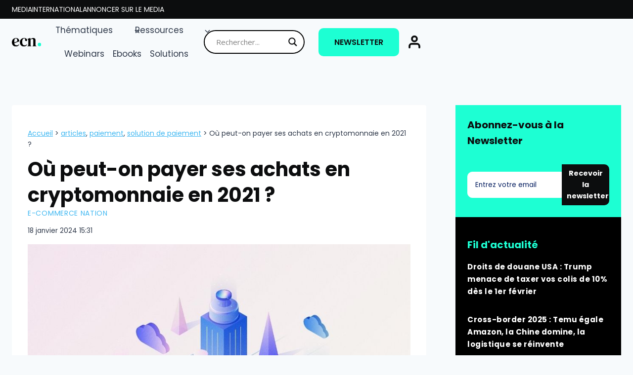

--- FILE ---
content_type: text/html; charset=UTF-8
request_url: https://www.ecommerce-nation.fr/achats-en-cryptomonnaie/
body_size: 43190
content:
<!doctype html>
<html lang="fr-FR" prefix="og: https://ogp.me/ns#" class="no-js">
<head>
	<meta charset="UTF-8">
	<meta name="viewport" content="width=device-width, initial-scale=1, minimum-scale=1">
		<style>img:is([sizes="auto" i], [sizes^="auto," i]) { contain-intrinsic-size: 3000px 1500px }</style>
	
<!-- Optimisation des moteurs de recherche par Rank Math PRO - https://rankmath.com/ -->
<title>Achats en cryptomonnaie : où pouvez-vous les effectuer ?</title>
<meta name="description" content="Alors que de plus en plus de marchands acceptent les cryptomonnaies, il faut savoir qu’il sera bientôt possible d’acheter avec ces devises"/>
<meta name="robots" content="follow, index, max-snippet:-1, max-video-preview:-1, max-image-preview:large"/>
<link rel="canonical" href="https://www.ecommerce-nation.fr/achats-en-cryptomonnaie/" />
<meta property="og:locale" content="fr_FR" />
<meta property="og:type" content="article" />
<meta property="og:title" content="Achats en cryptomonnaie : où pouvez-vous les effectuer ?" />
<meta property="og:description" content="Alors que de plus en plus de marchands acceptent les cryptomonnaies, il faut savoir qu’il sera bientôt possible d’acheter avec ces devises" />
<meta property="og:url" content="https://www.ecommerce-nation.fr/achats-en-cryptomonnaie/" />
<meta property="og:site_name" content="ECN | E-Commerce Nation" />
<meta property="article:publisher" content="https://www.facebook.com/ECommerceNationINT" />
<meta property="article:tag" content="ARTICLES" />
<meta property="article:tag" content="PAIEMENT" />
<meta property="article:tag" content="SOLUTION DE PAIEMENT" />
<meta property="article:section" content="E-Commerce Nation" />
<meta property="og:updated_time" content="2024-01-18T15:31:30+02:00" />
<meta property="og:image" content="https://www.ecommerce-nation.fr/wp-content/uploads/2021/07/achat-en-cryptomonnaie.jpg" />
<meta property="og:image:secure_url" content="https://www.ecommerce-nation.fr/wp-content/uploads/2021/07/achat-en-cryptomonnaie.jpg" />
<meta property="og:image:width" content="1000" />
<meta property="og:image:height" content="600" />
<meta property="og:image:alt" content="Achat en cryptomonnaie" />
<meta property="og:image:type" content="image/jpeg" />
<meta property="article:published_time" content="2021-08-04T14:00:00+02:00" />
<meta property="article:modified_time" content="2024-01-18T15:31:30+02:00" />
<meta name="twitter:card" content="summary_large_image" />
<meta name="twitter:title" content="Achats en cryptomonnaie : où pouvez-vous les effectuer ?" />
<meta name="twitter:description" content="Alors que de plus en plus de marchands acceptent les cryptomonnaies, il faut savoir qu’il sera bientôt possible d’acheter avec ces devises" />
<meta name="twitter:site" content="@Ecom_Nation" />
<meta name="twitter:creator" content="@Ecom_Nation" />
<meta name="twitter:image" content="https://www.ecommerce-nation.fr/wp-content/uploads/2021/07/achat-en-cryptomonnaie.jpg" />
<meta name="twitter:label1" content="Écrit par" />
<meta name="twitter:data1" content="E-Commerce Nation" />
<meta name="twitter:label2" content="Temps de lecture" />
<meta name="twitter:data2" content="5 minutes" />
<script type="application/ld+json" class="rank-math-schema-pro">{"@context":"https://schema.org","@graph":[{"@type":"NewsArticle","headline":"Achats en cryptomonnaie : o\u00f9 pouvez-vous les effectuer ?","datePublished":"2021-08-04T14:00:00+02:00","dateModified":"2024-01-18T15:31:30+02:00","author":{"name":"E-Commerce Nation","@type":"author"},"publisher":{"name":"E-Commerce Nation","logo":{"@type":"ImageObject","url":"https://www.ecommerce-nation.fr/wp-content/uploads/2025/01/ecn-2025-noir.svg"},"@type":"publisher"},"image":"https://www.ecommerce-nation.fr/wp-content/uploads/2021/07/achat-en-cryptomonnaie.jpg","mainEntityOfPage":"https://www.ecommerce-nation.fr/achats-en-cryptomonnaie/","copyrightYear":"2024","copyrightHolder":{"name":"E-Commerce Nation","logo":{"@type":"ImageObject","url":"https://www.ecommerce-nation.fr/wp-content/uploads/2025/01/ecn-2025-noir.svg"},"@type":"publisher"},"name":"Achats en cryptomonnaie : o\u00f9 pouvez-vous les effectuer ?","articleSection":"ARTICLES, PAIEMENT, SOLUTION DE PAIEMENT"},{"@type":"Organization","@id":"https://www.ecommerce-nation.fr/#organization","name":"E-commerce Nation","url":"https://www.ecommerce-nation.fr","sameAs":["https://www.facebook.com/ECommerceNationINT","https://twitter.com/Ecom_Nation"],"logo":{"@type":"ImageObject","@id":"https://www.ecommerce-nation.fr/#logo","url":"https://www.ecommerce-nation.fr/wp-content/uploads/2020/10/NEW-ECN-_COULEUR-e1603376616667.png","contentUrl":"https://www.ecommerce-nation.fr/wp-content/uploads/2020/10/NEW-ECN-_COULEUR-e1603376616667.png","caption":"ECN | E-Commerce Nation","inLanguage":"fr-FR","width":"278","height":"120"}},{"@type":"WebSite","@id":"https://www.ecommerce-nation.fr/#website","url":"https://www.ecommerce-nation.fr","name":"ECN | E-Commerce Nation","publisher":{"@id":"https://www.ecommerce-nation.fr/#organization"},"inLanguage":"fr-FR"},{"@type":"ImageObject","@id":"https://www.ecommerce-nation.fr/wp-content/uploads/2021/07/achat-en-cryptomonnaie.jpg","url":"https://www.ecommerce-nation.fr/wp-content/uploads/2021/07/achat-en-cryptomonnaie.jpg","width":"1000","height":"600","caption":"Achat en cryptomonnaie","inLanguage":"fr-FR"},{"@type":"BreadcrumbList","@id":"https://www.ecommerce-nation.fr/achats-en-cryptomonnaie/#breadcrumb","itemListElement":[{"@type":"ListItem","position":"1","item":{"@id":"https://ecommerce-nation.fr","name":"Accueil"}},{"@type":"ListItem","position":"2","item":{"@id":"https://www.ecommerce-nation.fr/achats-en-cryptomonnaie/","name":"O\u00f9 peut-on payer ses achats en cryptomonnaie en 2021 ?"}}]},{"@type":"WebPage","@id":"https://www.ecommerce-nation.fr/achats-en-cryptomonnaie/#webpage","url":"https://www.ecommerce-nation.fr/achats-en-cryptomonnaie/","name":"Achats en cryptomonnaie : o\u00f9 pouvez-vous les effectuer ?","datePublished":"2021-08-04T14:00:00+02:00","dateModified":"2024-01-18T15:31:30+02:00","isPartOf":{"@id":"https://www.ecommerce-nation.fr/#website"},"primaryImageOfPage":{"@id":"https://www.ecommerce-nation.fr/wp-content/uploads/2021/07/achat-en-cryptomonnaie.jpg"},"inLanguage":"fr-FR","breadcrumb":{"@id":"https://www.ecommerce-nation.fr/achats-en-cryptomonnaie/#breadcrumb"}},{"@type":"Person","@id":"https://www.ecommerce-nation.fr/author/e-commercenation/","name":"E-Commerce Nation","url":"https://www.ecommerce-nation.fr/author/e-commercenation/","image":{"@type":"ImageObject","@id":"https://secure.gravatar.com/avatar/5c60fb470624bcda92b1eb1c20f15c1d5ede5f73eb72e9e91fb6490136e9f588?s=96&amp;d=mm&amp;r=g","url":"https://secure.gravatar.com/avatar/5c60fb470624bcda92b1eb1c20f15c1d5ede5f73eb72e9e91fb6490136e9f588?s=96&amp;d=mm&amp;r=g","caption":"E-Commerce Nation","inLanguage":"fr-FR"},"worksFor":{"@id":"https://www.ecommerce-nation.fr/#organization"}},{"@type":"NewsArticle","headline":"Achats en cryptomonnaie : o\u00f9 pouvez-vous les effectuer ?","keywords":"achats en cryptomonnaie","datePublished":"2021-08-04T14:00:00+02:00","dateModified":"2024-01-18T15:31:30+02:00","articleSection":"ARTICLES, PAIEMENT, SOLUTION DE PAIEMENT","author":{"@id":"https://www.ecommerce-nation.fr/author/e-commercenation/","name":"E-Commerce Nation"},"publisher":{"@id":"https://www.ecommerce-nation.fr/#organization"},"description":"Alors que de plus en plus de marchands acceptent les cryptomonnaies, il faut savoir qu\u2019il sera bient\u00f4t possible d\u2019acheter avec ces devises","copyrightYear":"2024","copyrightHolder":{"@id":"https://www.ecommerce-nation.fr/#organization"},"name":"Achats en cryptomonnaie : o\u00f9 pouvez-vous les effectuer ?","@id":"https://www.ecommerce-nation.fr/achats-en-cryptomonnaie/#richSnippet","isPartOf":{"@id":"https://www.ecommerce-nation.fr/achats-en-cryptomonnaie/#webpage"},"image":{"@id":"https://www.ecommerce-nation.fr/wp-content/uploads/2021/07/achat-en-cryptomonnaie.jpg"},"inLanguage":"fr-FR","mainEntityOfPage":{"@id":"https://www.ecommerce-nation.fr/achats-en-cryptomonnaie/#webpage"}}]}</script>
<!-- /Extension Rank Math WordPress SEO -->

<link rel="alternate" type="application/rss+xml" title="ECN | E-Commerce Nation &raquo; Flux" href="https://www.ecommerce-nation.fr/feed/" />
<link rel="alternate" type="application/rss+xml" title="ECN | E-Commerce Nation &raquo; Flux des commentaires" href="https://www.ecommerce-nation.fr/comments/feed/" />
			<script>document.documentElement.classList.remove( 'no-js' );</script>
			<style type="text/css">.brave_popup{display:none}</style><script> var brave_popup_data = {}; var bravepop_emailValidation=true; var brave_popup_videos = {};  var brave_popup_formData = {};var brave_popup_adminUser = false; var brave_popup_pageInfo = {"type":"single","pageID":95851,"singleType":"post"};  var bravepop_emailSuggestions={};</script><link rel='stylesheet' id='kadence-conversions-css' href='https://www.ecommerce-nation.fr/wp-content/plugins/kadence-conversions/assets/kadence-conversions.css?ver=1.1.3' media='all' />
<link rel='stylesheet' id='kadence-blocks-advanced-form-css' href='https://www.ecommerce-nation.fr/wp-content/plugins/kadence-blocks/dist/style-blocks-advanced-form.css?ver=3.5.12' media='all' />
<link rel='stylesheet' id='kadence-blocks-rowlayout-css' href='https://www.ecommerce-nation.fr/wp-content/plugins/kadence-blocks/dist/style-blocks-rowlayout.css?ver=3.5.12' media='all' />
<link rel='stylesheet' id='kadence-blocks-column-css' href='https://www.ecommerce-nation.fr/wp-content/plugins/kadence-blocks/dist/style-blocks-column.css?ver=3.5.12' media='all' />
<style id='kadence-blocks-advancedheading-inline-css'>
.wp-block-kadence-advancedheading mark{background:transparent;border-style:solid;border-width:0}.wp-block-kadence-advancedheading mark.kt-highlight{color:#f76a0c;}.kb-adv-heading-icon{display: inline-flex;justify-content: center;align-items: center;} .is-layout-constrained > .kb-advanced-heading-link {display: block;}.single-content .kadence-advanced-heading-wrapper h1, .single-content .kadence-advanced-heading-wrapper h2, .single-content .kadence-advanced-heading-wrapper h3, .single-content .kadence-advanced-heading-wrapper h4, .single-content .kadence-advanced-heading-wrapper h5, .single-content .kadence-advanced-heading-wrapper h6 {margin: 1.5em 0 .5em;}.single-content .kadence-advanced-heading-wrapper+* { margin-top:0;}.kb-screen-reader-text{position:absolute;width:1px;height:1px;padding:0;margin:-1px;overflow:hidden;clip:rect(0,0,0,0);}
</style>
<link rel='stylesheet' id='kadence-blocks-header-css' href='https://www.ecommerce-nation.fr/wp-content/plugins/kadence-blocks/dist/style-blocks-header.css?ver=3.5.12' media='all' />
<link rel='stylesheet' id='kadence-blocks-identity-css' href='https://www.ecommerce-nation.fr/wp-content/plugins/kadence-blocks/dist/style-blocks-identity.css?ver=3.5.12' media='all' />
<link rel='stylesheet' id='kadence-blocks-navigation-css' href='https://www.ecommerce-nation.fr/wp-content/plugins/kadence-blocks/dist/style-blocks-navigation.css?ver=3.5.12' media='all' />
<link rel='stylesheet' id='kadence-blocks-advancedbtn-css' href='https://www.ecommerce-nation.fr/wp-content/plugins/kadence-blocks/dist/style-blocks-advancedbtn.css?ver=3.5.12' media='all' />
<link rel='stylesheet' id='kadence-blocks-icon-css' href='https://www.ecommerce-nation.fr/wp-content/plugins/kadence-blocks/dist/style-blocks-icon.css?ver=3.5.12' media='all' />
<link rel='stylesheet' id='kadence-blocks-image-css' href='https://www.ecommerce-nation.fr/wp-content/plugins/kadence-blocks/dist/style-blocks-image.css?ver=3.5.12' media='all' />
<style id='wp-emoji-styles-inline-css'>

	img.wp-smiley, img.emoji {
		display: inline !important;
		border: none !important;
		box-shadow: none !important;
		height: 1em !important;
		width: 1em !important;
		margin: 0 0.07em !important;
		vertical-align: -0.1em !important;
		background: none !important;
		padding: 0 !important;
	}
</style>
<link rel='stylesheet' id='wp-block-library-css' href='https://www.ecommerce-nation.fr/wp-includes/css/dist/block-library/style.min.css?ver=6.8.3' media='all' />
<style id='classic-theme-styles-inline-css'>
/*! This file is auto-generated */
.wp-block-button__link{color:#fff;background-color:#32373c;border-radius:9999px;box-shadow:none;text-decoration:none;padding:calc(.667em + 2px) calc(1.333em + 2px);font-size:1.125em}.wp-block-file__button{background:#32373c;color:#fff;text-decoration:none}
</style>
<style id='wpjoli-joli-table-of-contents-style-inline-css'>


</style>
<style id='global-styles-inline-css'>
:root{--wp--preset--aspect-ratio--square: 1;--wp--preset--aspect-ratio--4-3: 4/3;--wp--preset--aspect-ratio--3-4: 3/4;--wp--preset--aspect-ratio--3-2: 3/2;--wp--preset--aspect-ratio--2-3: 2/3;--wp--preset--aspect-ratio--16-9: 16/9;--wp--preset--aspect-ratio--9-16: 9/16;--wp--preset--color--black: #000000;--wp--preset--color--cyan-bluish-gray: #abb8c3;--wp--preset--color--white: #ffffff;--wp--preset--color--pale-pink: #f78da7;--wp--preset--color--vivid-red: #cf2e2e;--wp--preset--color--luminous-vivid-orange: #ff6900;--wp--preset--color--luminous-vivid-amber: #fcb900;--wp--preset--color--light-green-cyan: #7bdcb5;--wp--preset--color--vivid-green-cyan: #00d084;--wp--preset--color--pale-cyan-blue: #8ed1fc;--wp--preset--color--vivid-cyan-blue: #0693e3;--wp--preset--color--vivid-purple: #9b51e0;--wp--preset--color--theme-palette-1: var(--global-palette1);--wp--preset--color--theme-palette-2: var(--global-palette2);--wp--preset--color--theme-palette-3: var(--global-palette3);--wp--preset--color--theme-palette-4: var(--global-palette4);--wp--preset--color--theme-palette-5: var(--global-palette5);--wp--preset--color--theme-palette-6: var(--global-palette6);--wp--preset--color--theme-palette-7: var(--global-palette7);--wp--preset--color--theme-palette-8: var(--global-palette8);--wp--preset--color--theme-palette-9: var(--global-palette9);--wp--preset--gradient--vivid-cyan-blue-to-vivid-purple: linear-gradient(135deg,rgba(6,147,227,1) 0%,rgb(155,81,224) 100%);--wp--preset--gradient--light-green-cyan-to-vivid-green-cyan: linear-gradient(135deg,rgb(122,220,180) 0%,rgb(0,208,130) 100%);--wp--preset--gradient--luminous-vivid-amber-to-luminous-vivid-orange: linear-gradient(135deg,rgba(252,185,0,1) 0%,rgba(255,105,0,1) 100%);--wp--preset--gradient--luminous-vivid-orange-to-vivid-red: linear-gradient(135deg,rgba(255,105,0,1) 0%,rgb(207,46,46) 100%);--wp--preset--gradient--very-light-gray-to-cyan-bluish-gray: linear-gradient(135deg,rgb(238,238,238) 0%,rgb(169,184,195) 100%);--wp--preset--gradient--cool-to-warm-spectrum: linear-gradient(135deg,rgb(74,234,220) 0%,rgb(151,120,209) 20%,rgb(207,42,186) 40%,rgb(238,44,130) 60%,rgb(251,105,98) 80%,rgb(254,248,76) 100%);--wp--preset--gradient--blush-light-purple: linear-gradient(135deg,rgb(255,206,236) 0%,rgb(152,150,240) 100%);--wp--preset--gradient--blush-bordeaux: linear-gradient(135deg,rgb(254,205,165) 0%,rgb(254,45,45) 50%,rgb(107,0,62) 100%);--wp--preset--gradient--luminous-dusk: linear-gradient(135deg,rgb(255,203,112) 0%,rgb(199,81,192) 50%,rgb(65,88,208) 100%);--wp--preset--gradient--pale-ocean: linear-gradient(135deg,rgb(255,245,203) 0%,rgb(182,227,212) 50%,rgb(51,167,181) 100%);--wp--preset--gradient--electric-grass: linear-gradient(135deg,rgb(202,248,128) 0%,rgb(113,206,126) 100%);--wp--preset--gradient--midnight: linear-gradient(135deg,rgb(2,3,129) 0%,rgb(40,116,252) 100%);--wp--preset--font-size--small: var(--global-font-size-small);--wp--preset--font-size--medium: var(--global-font-size-medium);--wp--preset--font-size--large: var(--global-font-size-large);--wp--preset--font-size--x-large: 42px;--wp--preset--font-size--larger: var(--global-font-size-larger);--wp--preset--font-size--xxlarge: var(--global-font-size-xxlarge);--wp--preset--spacing--20: 0.44rem;--wp--preset--spacing--30: 0.67rem;--wp--preset--spacing--40: 1rem;--wp--preset--spacing--50: 1.5rem;--wp--preset--spacing--60: 2.25rem;--wp--preset--spacing--70: 3.38rem;--wp--preset--spacing--80: 5.06rem;--wp--preset--shadow--natural: 6px 6px 9px rgba(0, 0, 0, 0.2);--wp--preset--shadow--deep: 12px 12px 50px rgba(0, 0, 0, 0.4);--wp--preset--shadow--sharp: 6px 6px 0px rgba(0, 0, 0, 0.2);--wp--preset--shadow--outlined: 6px 6px 0px -3px rgba(255, 255, 255, 1), 6px 6px rgba(0, 0, 0, 1);--wp--preset--shadow--crisp: 6px 6px 0px rgba(0, 0, 0, 1);}:where(.is-layout-flex){gap: 0.5em;}:where(.is-layout-grid){gap: 0.5em;}body .is-layout-flex{display: flex;}.is-layout-flex{flex-wrap: wrap;align-items: center;}.is-layout-flex > :is(*, div){margin: 0;}body .is-layout-grid{display: grid;}.is-layout-grid > :is(*, div){margin: 0;}:where(.wp-block-columns.is-layout-flex){gap: 2em;}:where(.wp-block-columns.is-layout-grid){gap: 2em;}:where(.wp-block-post-template.is-layout-flex){gap: 1.25em;}:where(.wp-block-post-template.is-layout-grid){gap: 1.25em;}.has-black-color{color: var(--wp--preset--color--black) !important;}.has-cyan-bluish-gray-color{color: var(--wp--preset--color--cyan-bluish-gray) !important;}.has-white-color{color: var(--wp--preset--color--white) !important;}.has-pale-pink-color{color: var(--wp--preset--color--pale-pink) !important;}.has-vivid-red-color{color: var(--wp--preset--color--vivid-red) !important;}.has-luminous-vivid-orange-color{color: var(--wp--preset--color--luminous-vivid-orange) !important;}.has-luminous-vivid-amber-color{color: var(--wp--preset--color--luminous-vivid-amber) !important;}.has-light-green-cyan-color{color: var(--wp--preset--color--light-green-cyan) !important;}.has-vivid-green-cyan-color{color: var(--wp--preset--color--vivid-green-cyan) !important;}.has-pale-cyan-blue-color{color: var(--wp--preset--color--pale-cyan-blue) !important;}.has-vivid-cyan-blue-color{color: var(--wp--preset--color--vivid-cyan-blue) !important;}.has-vivid-purple-color{color: var(--wp--preset--color--vivid-purple) !important;}.has-black-background-color{background-color: var(--wp--preset--color--black) !important;}.has-cyan-bluish-gray-background-color{background-color: var(--wp--preset--color--cyan-bluish-gray) !important;}.has-white-background-color{background-color: var(--wp--preset--color--white) !important;}.has-pale-pink-background-color{background-color: var(--wp--preset--color--pale-pink) !important;}.has-vivid-red-background-color{background-color: var(--wp--preset--color--vivid-red) !important;}.has-luminous-vivid-orange-background-color{background-color: var(--wp--preset--color--luminous-vivid-orange) !important;}.has-luminous-vivid-amber-background-color{background-color: var(--wp--preset--color--luminous-vivid-amber) !important;}.has-light-green-cyan-background-color{background-color: var(--wp--preset--color--light-green-cyan) !important;}.has-vivid-green-cyan-background-color{background-color: var(--wp--preset--color--vivid-green-cyan) !important;}.has-pale-cyan-blue-background-color{background-color: var(--wp--preset--color--pale-cyan-blue) !important;}.has-vivid-cyan-blue-background-color{background-color: var(--wp--preset--color--vivid-cyan-blue) !important;}.has-vivid-purple-background-color{background-color: var(--wp--preset--color--vivid-purple) !important;}.has-black-border-color{border-color: var(--wp--preset--color--black) !important;}.has-cyan-bluish-gray-border-color{border-color: var(--wp--preset--color--cyan-bluish-gray) !important;}.has-white-border-color{border-color: var(--wp--preset--color--white) !important;}.has-pale-pink-border-color{border-color: var(--wp--preset--color--pale-pink) !important;}.has-vivid-red-border-color{border-color: var(--wp--preset--color--vivid-red) !important;}.has-luminous-vivid-orange-border-color{border-color: var(--wp--preset--color--luminous-vivid-orange) !important;}.has-luminous-vivid-amber-border-color{border-color: var(--wp--preset--color--luminous-vivid-amber) !important;}.has-light-green-cyan-border-color{border-color: var(--wp--preset--color--light-green-cyan) !important;}.has-vivid-green-cyan-border-color{border-color: var(--wp--preset--color--vivid-green-cyan) !important;}.has-pale-cyan-blue-border-color{border-color: var(--wp--preset--color--pale-cyan-blue) !important;}.has-vivid-cyan-blue-border-color{border-color: var(--wp--preset--color--vivid-cyan-blue) !important;}.has-vivid-purple-border-color{border-color: var(--wp--preset--color--vivid-purple) !important;}.has-vivid-cyan-blue-to-vivid-purple-gradient-background{background: var(--wp--preset--gradient--vivid-cyan-blue-to-vivid-purple) !important;}.has-light-green-cyan-to-vivid-green-cyan-gradient-background{background: var(--wp--preset--gradient--light-green-cyan-to-vivid-green-cyan) !important;}.has-luminous-vivid-amber-to-luminous-vivid-orange-gradient-background{background: var(--wp--preset--gradient--luminous-vivid-amber-to-luminous-vivid-orange) !important;}.has-luminous-vivid-orange-to-vivid-red-gradient-background{background: var(--wp--preset--gradient--luminous-vivid-orange-to-vivid-red) !important;}.has-very-light-gray-to-cyan-bluish-gray-gradient-background{background: var(--wp--preset--gradient--very-light-gray-to-cyan-bluish-gray) !important;}.has-cool-to-warm-spectrum-gradient-background{background: var(--wp--preset--gradient--cool-to-warm-spectrum) !important;}.has-blush-light-purple-gradient-background{background: var(--wp--preset--gradient--blush-light-purple) !important;}.has-blush-bordeaux-gradient-background{background: var(--wp--preset--gradient--blush-bordeaux) !important;}.has-luminous-dusk-gradient-background{background: var(--wp--preset--gradient--luminous-dusk) !important;}.has-pale-ocean-gradient-background{background: var(--wp--preset--gradient--pale-ocean) !important;}.has-electric-grass-gradient-background{background: var(--wp--preset--gradient--electric-grass) !important;}.has-midnight-gradient-background{background: var(--wp--preset--gradient--midnight) !important;}.has-small-font-size{font-size: var(--wp--preset--font-size--small) !important;}.has-medium-font-size{font-size: var(--wp--preset--font-size--medium) !important;}.has-large-font-size{font-size: var(--wp--preset--font-size--large) !important;}.has-x-large-font-size{font-size: var(--wp--preset--font-size--x-large) !important;}
:where(.wp-block-post-template.is-layout-flex){gap: 1.25em;}:where(.wp-block-post-template.is-layout-grid){gap: 1.25em;}
:where(.wp-block-columns.is-layout-flex){gap: 2em;}:where(.wp-block-columns.is-layout-grid){gap: 2em;}
:root :where(.wp-block-pullquote){font-size: 1.5em;line-height: 1.6;}
</style>
<link rel='stylesheet' id='pb-accordion-blocks-style-css' href='https://www.ecommerce-nation.fr/wp-content/plugins/accordion-blocks/build/index.css?ver=1.5.0' media='all' />
<link rel='stylesheet' id='wpjoli-joli-tocv2-styles-css' href='https://www.ecommerce-nation.fr/wp-content/plugins/joli-table-of-contents/assets/public/css/wpjoli-joli-table-of-contents.min.css?ver=2.7.0' media='all' />
<link rel='stylesheet' id='wpjoli-joli-tocv2-theme-basic-light-css' href='https://www.ecommerce-nation.fr/wp-content/plugins/joli-table-of-contents/assets/public/css/themes/basic-light.min.css?ver=2.7.0' media='all' />
<link rel='stylesheet' id='cmplz-general-css' href='https://www.ecommerce-nation.fr/wp-content/plugins/complianz-gdpr/assets/css/cookieblocker.min.css?ver=1747038205' media='all' />
<link rel='stylesheet' id='kadence-global-css' href='https://www.ecommerce-nation.fr/wp-content/themes/kadence/assets/css/global.min.css?ver=1.2.24' media='all' />
<style id='kadence-global-inline-css'>
/* Kadence Base CSS */
:root{--global-palette1:#1dffd3;--global-palette2:#41b8f1;--global-palette3:#0c0d0e;--global-palette4:#2D3748;--global-palette5:#41b8f1;--global-palette6:#001a5d;--global-palette7:#EDF2F7;--global-palette8:#F7FAFC;--global-palette9:#ffffff;--global-palette9rgb:255, 255, 255;--global-palette-highlight:var(--global-palette5);--global-palette-highlight-alt:var(--global-palette1);--global-palette-highlight-alt2:var(--global-palette9);--global-palette-btn-bg:var(--global-palette1);--global-palette-btn-bg-hover:var(--global-palette3);--global-palette-btn:var(--global-palette3);--global-palette-btn-hover:var(--global-palette9);--global-body-font-family:Poppins, sans-serif;--global-heading-font-family:Poppins, sans-serif;--global-primary-nav-font-family:inherit;--global-fallback-font:sans-serif;--global-display-fallback-font:sans-serif;--global-content-width:1600px;--global-content-wide-width:calc(1600px + 230px);--global-content-narrow-width:842px;--global-content-edge-padding:1.5rem;--global-content-boxed-padding:2rem;--global-calc-content-width:calc(1600px - var(--global-content-edge-padding) - var(--global-content-edge-padding) );--wp--style--global--content-size:var(--global-calc-content-width);}.wp-site-blocks{--global-vw:calc( 100vw - ( 0.5 * var(--scrollbar-offset)));}body{background:var(--global-palette8);}body, input, select, optgroup, textarea{font-style:normal;font-weight:normal;font-size:17px;line-height:1.6;font-family:var(--global-body-font-family);color:var(--global-palette4);}.content-bg, body.content-style-unboxed .site{background:var(--global-palette9);}h1,h2,h3,h4,h5,h6{font-family:var(--global-heading-font-family);}h1{font-style:normal;font-weight:700;font-size:40px;line-height:1.3;color:var(--global-palette3);}h2{font-style:normal;font-weight:700;font-size:26px;line-height:1.5;color:var(--global-palette6);}h3{font-style:normal;font-weight:700;font-size:20px;line-height:1.5;color:var(--global-palette6);}h4{font-weight:700;font-size:22px;line-height:1.5;color:var(--global-palette4);}h5{font-weight:700;font-size:20px;line-height:1.5;color:var(--global-palette4);}h6{font-weight:700;font-size:18px;line-height:1.5;color:var(--global-palette5);}@media all and (max-width: 767px){h1{font-size:26px;}h2{font-size:24px;}}.entry-hero .kadence-breadcrumbs{max-width:1600px;}.site-container, .site-header-row-layout-contained, .site-footer-row-layout-contained, .entry-hero-layout-contained, .comments-area, .alignfull > .wp-block-cover__inner-container, .alignwide > .wp-block-cover__inner-container{max-width:var(--global-content-width);}.content-width-narrow .content-container.site-container, .content-width-narrow .hero-container.site-container{max-width:var(--global-content-narrow-width);}@media all and (min-width: 1830px){.wp-site-blocks .content-container  .alignwide{margin-left:-115px;margin-right:-115px;width:unset;max-width:unset;}}@media all and (min-width: 1102px){.content-width-narrow .wp-site-blocks .content-container .alignwide{margin-left:-130px;margin-right:-130px;width:unset;max-width:unset;}}.content-style-boxed .wp-site-blocks .entry-content .alignwide{margin-left:calc( -1 * var( --global-content-boxed-padding ) );margin-right:calc( -1 * var( --global-content-boxed-padding ) );}.content-area{margin-top:5rem;margin-bottom:5rem;}@media all and (max-width: 1024px){.content-area{margin-top:3rem;margin-bottom:3rem;}}@media all and (max-width: 767px){.content-area{margin-top:2rem;margin-bottom:2rem;}}@media all and (max-width: 1024px){:root{--global-content-boxed-padding:2rem;}}@media all and (max-width: 767px){:root{--global-content-boxed-padding:1.5rem;}}.entry-content-wrap{padding:2rem;}@media all and (max-width: 1024px){.entry-content-wrap{padding:2rem;}}@media all and (max-width: 767px){.entry-content-wrap{padding:1.5rem;}}.entry.single-entry{box-shadow:0px 15px 15px -10px rgba(0,0,0,0.05);}.entry.loop-entry{box-shadow:0px 15px 15px -10px rgba(0,0,0,0.05);}.loop-entry .entry-content-wrap{padding:2rem;}@media all and (max-width: 1024px){.loop-entry .entry-content-wrap{padding:2rem;}}@media all and (max-width: 767px){.loop-entry .entry-content-wrap{padding:1.5rem;}}.primary-sidebar.widget-area .widget{margin-bottom:1.5em;color:var(--global-palette4);}.primary-sidebar.widget-area .widget-title{font-weight:700;font-size:20px;line-height:1.5;color:var(--global-palette3);}button, .button, .wp-block-button__link, input[type="button"], input[type="reset"], input[type="submit"], .fl-button, .elementor-button-wrapper .elementor-button, .wc-block-components-checkout-place-order-button, .wc-block-cart__submit{font-style:normal;font-weight:600;border-radius:50px;padding:10px 40px 10px 40px;box-shadow:0px 0px 0px -7px rgba(0,0,0,0);}.wp-block-button.is-style-outline .wp-block-button__link{padding:10px 40px 10px 40px;}button:hover, button:focus, button:active, .button:hover, .button:focus, .button:active, .wp-block-button__link:hover, .wp-block-button__link:focus, .wp-block-button__link:active, input[type="button"]:hover, input[type="button"]:focus, input[type="button"]:active, input[type="reset"]:hover, input[type="reset"]:focus, input[type="reset"]:active, input[type="submit"]:hover, input[type="submit"]:focus, input[type="submit"]:active, .elementor-button-wrapper .elementor-button:hover, .elementor-button-wrapper .elementor-button:focus, .elementor-button-wrapper .elementor-button:active, .wc-block-cart__submit:hover{box-shadow:0px 15px 25px -7px rgba(0,0,0,0.1);}.kb-button.kb-btn-global-outline.kb-btn-global-inherit{padding-top:calc(10px - 2px);padding-right:calc(40px - 2px);padding-bottom:calc(10px - 2px);padding-left:calc(40px - 2px);}.post-title .entry-taxonomies, .post-title .entry-taxonomies a{font-style:normal;font-weight:normal;font-size:14px;}.entry-hero.post-hero-section .entry-header{min-height:200px;}.loop-entry.type-post h2.entry-title{font-style:normal;font-size:20px;color:var(--global-palette4);}.loop-entry.type-post .entry-taxonomies, .loop-entry.type-post .entry-taxonomies a{color:var(--global-palette5);}.loop-entry.type-post .entry-taxonomies .category-style-pill a{background:var(--global-palette5);}
/* Kadence Footer CSS */
.site-middle-footer-inner-wrap{padding-top:30px;padding-bottom:30px;grid-column-gap:50px;grid-row-gap:50px;}.site-middle-footer-inner-wrap .widget{margin-bottom:30px;}.site-middle-footer-inner-wrap .site-footer-section:not(:last-child):after{right:calc(-50px / 2);}.site-bottom-footer-wrap .site-footer-row-container-inner{border-top:1px solid var(--global-palette7);}.site-bottom-footer-inner-wrap{padding-top:0px;padding-bottom:0px;grid-column-gap:30px;}.site-bottom-footer-inner-wrap .widget{margin-bottom:30px;}.site-bottom-footer-inner-wrap .site-footer-section:not(:last-child):after{right:calc(-30px / 2);}#colophon .footer-html{font-style:normal;font-size:14px;color:var(--global-palette3);}#colophon .site-footer-row-container .site-footer-row .footer-html a{color:var(--global-palette1);}#colophon .site-footer-row-container .site-footer-row .footer-html a:hover{color:var(--global-palette5);}
/* Kadence Pro Header CSS */
.header-navigation-dropdown-direction-left ul ul.submenu, .header-navigation-dropdown-direction-left ul ul.sub-menu{right:0px;left:auto;}.rtl .header-navigation-dropdown-direction-right ul ul.submenu, .rtl .header-navigation-dropdown-direction-right ul ul.sub-menu{left:0px;right:auto;}.header-account-button .nav-drop-title-wrap > .kadence-svg-iconset, .header-account-button > .kadence-svg-iconset{font-size:1.2em;}.site-header-item .header-account-button .nav-drop-title-wrap, .site-header-item .header-account-wrap > .header-account-button{display:flex;align-items:center;}.header-account-style-icon_label .header-account-label{padding-left:5px;}.header-account-style-label_icon .header-account-label{padding-right:5px;}.site-header-item .header-account-wrap .header-account-button{text-decoration:none;box-shadow:none;color:inherit;background:transparent;padding:0.6em 0em 0.6em 0em;}.header-mobile-account-wrap .header-account-button .nav-drop-title-wrap > .kadence-svg-iconset, .header-mobile-account-wrap .header-account-button > .kadence-svg-iconset{font-size:1.2em;}.header-mobile-account-wrap .header-account-button .nav-drop-title-wrap, .header-mobile-account-wrap > .header-account-button{display:flex;align-items:center;}.header-mobile-account-wrap.header-account-style-icon_label .header-account-label{padding-left:5px;}.header-mobile-account-wrap.header-account-style-label_icon .header-account-label{padding-right:5px;}.header-mobile-account-wrap .header-account-button{text-decoration:none;box-shadow:none;color:inherit;background:transparent;padding:0.6em 0em 0.6em 0em;}#login-drawer .drawer-inner .drawer-content{display:flex;justify-content:center;align-items:center;position:absolute;top:0px;bottom:0px;left:0px;right:0px;padding:0px;}#loginform p label{display:block;}#login-drawer #loginform{width:100%;}#login-drawer #loginform input{width:100%;}#login-drawer #loginform input[type="checkbox"]{width:auto;}#login-drawer .drawer-inner .drawer-header{position:relative;z-index:100;}#login-drawer .drawer-content_inner.widget_login_form_inner{padding:2em;width:100%;max-width:350px;border-radius:.25rem;background:var(--global-palette9);color:var(--global-palette4);}#login-drawer .lost_password a{color:var(--global-palette6);}#login-drawer .lost_password, #login-drawer .register-field{text-align:center;}#login-drawer .widget_login_form_inner p{margin-top:1.2em;margin-bottom:0em;}#login-drawer .widget_login_form_inner p:first-child{margin-top:0em;}#login-drawer .widget_login_form_inner label{margin-bottom:0.5em;}#login-drawer hr.register-divider{margin:1.2em 0;border-width:1px;}#login-drawer .register-field{font-size:90%;}@media all and (min-width: 1025px){#login-drawer hr.register-divider.hide-desktop{display:none;}#login-drawer p.register-field.hide-desktop{display:none;}}@media all and (max-width: 1024px){#login-drawer hr.register-divider.hide-mobile{display:none;}#login-drawer p.register-field.hide-mobile{display:none;}}@media all and (max-width: 767px){#login-drawer hr.register-divider.hide-mobile{display:none;}#login-drawer p.register-field.hide-mobile{display:none;}}.tertiary-navigation .tertiary-menu-container > ul > li.menu-item > a{padding-left:calc(1.2em / 2);padding-right:calc(1.2em / 2);padding-top:0.6em;padding-bottom:0.6em;color:var(--global-palette5);}.tertiary-navigation .tertiary-menu-container > ul > li.menu-item > a:hover{color:var(--global-palette-highlight);}.tertiary-navigation .tertiary-menu-container > ul > li.menu-item.current-menu-item > a{color:var(--global-palette3);}.header-navigation[class*="header-navigation-style-underline"] .header-menu-container.tertiary-menu-container>ul>li>a:after{width:calc( 100% - 1.2em);}.quaternary-navigation .quaternary-menu-container > ul > li.menu-item > a{padding-left:calc(1.2em / 2);padding-right:calc(1.2em / 2);padding-top:0.6em;padding-bottom:0.6em;color:var(--global-palette5);}.quaternary-navigation .quaternary-menu-container > ul > li.menu-item > a:hover{color:var(--global-palette-highlight);}.quaternary-navigation .quaternary-menu-container > ul > li.menu-item.current-menu-item > a{color:var(--global-palette3);}.header-navigation[class*="header-navigation-style-underline"] .header-menu-container.quaternary-menu-container>ul>li>a:after{width:calc( 100% - 1.2em);}#main-header .header-divider{border-right:1px solid var(--global-palette6);height:50%;}#main-header .header-divider2{border-right:1px solid var(--global-palette6);height:50%;}#main-header .header-divider3{border-right:1px solid var(--global-palette6);height:50%;}#mobile-header .header-mobile-divider, #mobile-drawer .header-mobile-divider{border-right:1px solid var(--global-palette6);height:50%;}#mobile-drawer .header-mobile-divider{border-top:1px solid var(--global-palette6);width:50%;}#mobile-header .header-mobile-divider2{border-right:1px solid var(--global-palette6);height:50%;}#mobile-drawer .header-mobile-divider2{border-top:1px solid var(--global-palette6);width:50%;}.header-item-search-bar form ::-webkit-input-placeholder{color:currentColor;opacity:0.5;}.header-item-search-bar form ::placeholder{color:currentColor;opacity:0.5;}.header-search-bar form{max-width:100%;width:240px;}.header-mobile-search-bar form{max-width:calc(100vw - var(--global-sm-spacing) - var(--global-sm-spacing));width:240px;}.header-widget-lstyle-normal .header-widget-area-inner a:not(.button){text-decoration:underline;}.element-contact-inner-wrap{display:flex;flex-wrap:wrap;align-items:center;margin-top:-0.6em;margin-left:calc(-0.6em / 2);margin-right:calc(-0.6em / 2);}.element-contact-inner-wrap .header-contact-item{display:inline-flex;flex-wrap:wrap;align-items:center;margin-top:0.6em;margin-left:calc(0.6em / 2);margin-right:calc(0.6em / 2);}.element-contact-inner-wrap .header-contact-item .kadence-svg-iconset{font-size:1em;}.header-contact-item img{display:inline-block;}.header-contact-item .contact-label{margin-left:0.3em;}.rtl .header-contact-item .contact-label{margin-right:0.3em;margin-left:0px;}.header-mobile-contact-wrap .element-contact-inner-wrap{display:flex;flex-wrap:wrap;align-items:center;margin-top:-0.6em;margin-left:calc(-0.6em / 2);margin-right:calc(-0.6em / 2);}.header-mobile-contact-wrap .element-contact-inner-wrap .header-contact-item{display:inline-flex;flex-wrap:wrap;align-items:center;margin-top:0.6em;margin-left:calc(0.6em / 2);margin-right:calc(0.6em / 2);}.header-mobile-contact-wrap .element-contact-inner-wrap .header-contact-item .kadence-svg-iconset{font-size:1em;}#main-header .header-button2{border:2px none transparent;box-shadow:0px 0px 0px -7px rgba(0,0,0,0);}#main-header .header-button2:hover{box-shadow:0px 15px 25px -7px rgba(0,0,0,0.1);}.mobile-header-button2-wrap .mobile-header-button-inner-wrap .mobile-header-button2{border:2px none transparent;box-shadow:0px 0px 0px -7px rgba(0,0,0,0);}.mobile-header-button2-wrap .mobile-header-button-inner-wrap .mobile-header-button2:hover{box-shadow:0px 15px 25px -7px rgba(0,0,0,0.1);}#widget-drawer.popup-drawer-layout-fullwidth .drawer-content .header-widget2, #widget-drawer.popup-drawer-layout-sidepanel .drawer-inner{max-width:400px;}#widget-drawer.popup-drawer-layout-fullwidth .drawer-content .header-widget2{margin:0 auto;}.widget-toggle-open{display:flex;align-items:center;background:transparent;box-shadow:none;}.widget-toggle-open:hover, .widget-toggle-open:focus{border-color:currentColor;background:transparent;box-shadow:none;}.widget-toggle-open .widget-toggle-icon{display:flex;}.widget-toggle-open .widget-toggle-label{padding-right:5px;}.rtl .widget-toggle-open .widget-toggle-label{padding-left:5px;padding-right:0px;}.widget-toggle-open .widget-toggle-label:empty, .rtl .widget-toggle-open .widget-toggle-label:empty{padding-right:0px;padding-left:0px;}.widget-toggle-open-container .widget-toggle-open{color:var(--global-palette5);padding:0.4em 0.6em 0.4em 0.6em;font-size:14px;}.widget-toggle-open-container .widget-toggle-open.widget-toggle-style-bordered{border:1px solid currentColor;}.widget-toggle-open-container .widget-toggle-open .widget-toggle-icon{font-size:20px;}.widget-toggle-open-container .widget-toggle-open:hover, .widget-toggle-open-container .widget-toggle-open:focus{color:var(--global-palette-highlight);}#widget-drawer .header-widget-2style-normal a:not(.button){text-decoration:underline;}#widget-drawer .header-widget-2style-plain a:not(.button){text-decoration:none;}#widget-drawer .header-widget2 .widget-title{color:var(--global-palette9);}#widget-drawer .header-widget2{color:var(--global-palette8);}#widget-drawer .header-widget2 a:not(.button), #widget-drawer .header-widget2 .drawer-sub-toggle{color:var(--global-palette8);}#widget-drawer .header-widget2 a:not(.button):hover, #widget-drawer .header-widget2 .drawer-sub-toggle:hover{color:var(--global-palette9);}#mobile-secondary-site-navigation ul li{font-size:14px;}#mobile-secondary-site-navigation ul li a{padding-top:1em;padding-bottom:1em;}#mobile-secondary-site-navigation ul li > a, #mobile-secondary-site-navigation ul li.menu-item-has-children > .drawer-nav-drop-wrap{color:var(--global-palette8);}#mobile-secondary-site-navigation ul li.current-menu-item > a, #mobile-secondary-site-navigation ul li.current-menu-item.menu-item-has-children > .drawer-nav-drop-wrap{color:var(--global-palette-highlight);}#mobile-secondary-site-navigation ul li.menu-item-has-children .drawer-nav-drop-wrap, #mobile-secondary-site-navigation ul li:not(.menu-item-has-children) a{border-bottom:1px solid rgba(255,255,255,0.1);}#mobile-secondary-site-navigation:not(.drawer-navigation-parent-toggle-true) ul li.menu-item-has-children .drawer-nav-drop-wrap button{border-left:1px solid rgba(255,255,255,0.1);}
</style>
<link rel='stylesheet' id='kadence-header-css' href='https://www.ecommerce-nation.fr/wp-content/themes/kadence/assets/css/header.min.css?ver=1.2.24' media='all' />
<link rel='stylesheet' id='kadence-content-css' href='https://www.ecommerce-nation.fr/wp-content/themes/kadence/assets/css/content.min.css?ver=1.2.24' media='all' />
<link rel='stylesheet' id='kadence-footer-css' href='https://www.ecommerce-nation.fr/wp-content/themes/kadence/assets/css/footer.min.css?ver=1.2.24' media='all' />
<link rel='stylesheet' id='chld_thm_cfg_child-css' href='https://www.ecommerce-nation.fr/wp-content/themes/kadence-ecn/style.css?ver=1.2.10.1731509595' media='all' />
<link rel='stylesheet' id='wpdreams-asl-basic-css' href='https://www.ecommerce-nation.fr/wp-content/plugins/ajax-search-lite/css/style.basic.css?ver=4.13.4' media='all' />
<style id='wpdreams-asl-basic-inline-css'>

					div[id*='ajaxsearchlitesettings'].searchsettings .asl_option_inner label {
						font-size: 0px !important;
						color: rgba(0, 0, 0, 0);
					}
					div[id*='ajaxsearchlitesettings'].searchsettings .asl_option_inner label:after {
						font-size: 11px !important;
						position: absolute;
						top: 0;
						left: 0;
						z-index: 1;
					}
					.asl_w_container {
						width: 40%;
						margin: 0px 0px 0px 0px;
						min-width: 200px;
					}
					div[id*='ajaxsearchlite'].asl_m {
						width: 100%;
					}
					div[id*='ajaxsearchliteres'].wpdreams_asl_results div.resdrg span.highlighted {
						font-weight: bold;
						color: rgba(217, 49, 43, 1);
						background-color: rgba(238, 238, 238, 1);
					}
					div[id*='ajaxsearchliteres'].wpdreams_asl_results .results img.asl_image {
						width: 70px;
						height: 70px;
						object-fit: cover;
					}
					div[id*='ajaxsearchlite'].asl_r .results {
						max-height: none;
					}
					div[id*='ajaxsearchlite'].asl_r {
						position: absolute;
					}
				
							.asl_w, .asl_w * {font-family:&quot;Poppins&quot; !important;}
							.asl_m input[type=search]::placeholder{font-family:&quot;Poppins&quot; !important;}
							.asl_m input[type=search]::-webkit-input-placeholder{font-family:&quot;Poppins&quot; !important;}
							.asl_m input[type=search]::-moz-placeholder{font-family:&quot;Poppins&quot; !important;}
							.asl_m input[type=search]:-ms-input-placeholder{font-family:&quot;Poppins&quot; !important;}
						
						div.asl_m.asl_w {
							border:2px solid rgb(0, 0, 0) !important;border-radius:50px 50px 50px 50px !important;
							box-shadow: none !important;
						}
						div.asl_m.asl_w .probox {border: none !important;}
					
						.asl_r.asl_w {
							width: 350px;
						}
					
						div.asl_r.asl_w {
							border:1px solid rgb(255, 255, 255) !important;border-radius:10px 10px 10px 10px !important;
							box-shadow: none !important;
						}
					
						div.asl_r.asl_w.vertical .results .item::after {
							display: block;
							position: absolute;
							bottom: 0;
							content: '';
							height: 1px;
							width: 100%;
							background: #D8D8D8;
						}
						div.asl_r.asl_w.vertical .results .item.asl_last_item::after {
							display: none;
						}
					
						@media only screen and (min-width: 641px) and (max-width: 1024px) {
							.asl_w_container {
								width: 100% !important;
							}
						}
					
						@media only screen and (min-width: 641px) and (max-width: 1024px) {
							.asl_r.asl_w {
								width: auto;
							}
						}
					
						@media only screen and (max-width: 640px) {
							.asl_w_container {
								width: 100% !important;
							}
						}
					
						@media only screen and (max-width: 640px) {
							.asl_r.asl_w {
								width: auto;
							}
						}
					
</style>
<link rel='stylesheet' id='wpdreams-asl-instance-css' href='https://www.ecommerce-nation.fr/wp-content/plugins/ajax-search-lite/css/style-curvy-blue.css?ver=4.13.4' media='all' />
<link rel='stylesheet' id='kadence-rankmath-css' href='https://www.ecommerce-nation.fr/wp-content/themes/kadence/assets/css/rankmath.min.css?ver=1.2.24' media='all' />
<style id='kadence-blocks-global-variables-inline-css'>
:root {--global-kb-font-size-sm:clamp(0.8rem, 0.73rem + 0.217vw, 0.9rem);--global-kb-font-size-md:clamp(1.1rem, 0.995rem + 0.326vw, 1.25rem);--global-kb-font-size-lg:clamp(1.75rem, 1.576rem + 0.543vw, 2rem);--global-kb-font-size-xl:clamp(2.25rem, 1.728rem + 1.63vw, 3rem);--global-kb-font-size-xxl:clamp(2.5rem, 1.456rem + 3.26vw, 4rem);--global-kb-font-size-xxxl:clamp(2.75rem, 0.489rem + 7.065vw, 6rem);}
</style>
<style id='kadence_blocks_css-inline-css'>
.wp-block-kadence-advanced-form121694-cpt-id, .wp-block-kadence-advanced-form121694-cpt-id.kb-form-has-background{padding-top:0px;margin-top:var(--global-kb-spacing-md, 2rem);}.wp-block-kadence-advanced-form121694-cpt-id .kb-advanced-form input[type=text],.wp-block-kadence-advanced-form121694-cpt-id .kb-advanced-form input[type=tel],.wp-block-kadence-advanced-form121694-cpt-id .kb-advanced-form input[type=number],.wp-block-kadence-advanced-form121694-cpt-id .kb-advanced-form input[type=date],.wp-block-kadence-advanced-form121694-cpt-id .kb-advanced-form input[type=time],.wp-block-kadence-advanced-form121694-cpt-id .kb-advanced-form input[type=email],.wp-block-kadence-advanced-form121694-cpt-id .kb-advanced-form input[type=file],.wp-block-kadence-advanced-form121694-cpt-id .kb-advanced-form select,.wp-block-kadence-advanced-form121694-cpt-id .kb-advanced-form textarea{border-top:1px solid var(--global-palette9, #ffffff);border-right:1px solid var(--global-palette9, #ffffff);border-bottom:1px solid var(--global-palette9, #ffffff);border-left:1px solid var(--global-palette9, #ffffff);border-top-left-radius:10px;border-top-right-radius:0px;border-bottom-right-radius:0px;border-bottom-left-radius:10px;padding-top:15px;padding-bottom:15px;padding-left:15px;}.wp-block-kadence-advanced-form121694-cpt-id{--kb-form-border-width:1px;--kb-form-border-color:var(--global-palette9, #ffffff);}@media all and (max-width: 1024px){.wp-block-kadence-advanced-form121694-cpt-id .kb-advanced-form input[type=text],.wp-block-kadence-advanced-form121694-cpt-id .kb-advanced-form input[type=tel],.wp-block-kadence-advanced-form121694-cpt-id .kb-advanced-form input[type=number],.wp-block-kadence-advanced-form121694-cpt-id .kb-advanced-form input[type=date],.wp-block-kadence-advanced-form121694-cpt-id .kb-advanced-form input[type=time],.wp-block-kadence-advanced-form121694-cpt-id .kb-advanced-form input[type=email],.wp-block-kadence-advanced-form121694-cpt-id .kb-advanced-form input[type=file],.wp-block-kadence-advanced-form121694-cpt-id .kb-advanced-form select,.wp-block-kadence-advanced-form121694-cpt-id .kb-advanced-form textarea{border-top:1px solid var(--global-palette9, #ffffff);border-right:1px solid var(--global-palette9, #ffffff);border-bottom:1px solid var(--global-palette9, #ffffff);border-left:1px solid var(--global-palette9, #ffffff);}}@media all and (max-width: 767px){.wp-block-kadence-advanced-form121694-cpt-id .kb-advanced-form input[type=text],.wp-block-kadence-advanced-form121694-cpt-id .kb-advanced-form input[type=tel],.wp-block-kadence-advanced-form121694-cpt-id .kb-advanced-form input[type=number],.wp-block-kadence-advanced-form121694-cpt-id .kb-advanced-form input[type=date],.wp-block-kadence-advanced-form121694-cpt-id .kb-advanced-form input[type=time],.wp-block-kadence-advanced-form121694-cpt-id .kb-advanced-form input[type=email],.wp-block-kadence-advanced-form121694-cpt-id .kb-advanced-form input[type=file],.wp-block-kadence-advanced-form121694-cpt-id .kb-advanced-form select,.wp-block-kadence-advanced-form121694-cpt-id .kb-advanced-form textarea{border-top:1px solid var(--global-palette9, #ffffff);border-right:1px solid var(--global-palette9, #ffffff);border-bottom:1px solid var(--global-palette9, #ffffff);border-left:1px solid var(--global-palette9, #ffffff);}}.kb-row-layout-id125310_e4db6e-45 > .kt-row-column-wrap{column-gap:var(--global-kb-gap-none, 0rem );padding-top:0px;padding-right:0px;padding-bottom:0px;padding-left:0px;grid-template-columns:minmax(0, 2fr) minmax(0, 1fr);}@media all and (max-width: 1024px){.kb-row-layout-id125310_e4db6e-45 > .kt-row-column-wrap{grid-template-columns:minmax(0, 2fr) minmax(0, 1fr);}}@media all and (max-width: 767px){.kb-row-layout-id125310_e4db6e-45 > .kt-row-column-wrap{grid-template-columns:minmax(0, calc(65% - ((var(--global-kb-gap-none, 0rem ) * 1 )/2)))minmax(0, calc(35% - ((var(--global-kb-gap-none, 0rem ) * 1 )/2)));}}.kadence-column125310_60b455-66 > .kt-inside-inner-col{display:flex;}.kadence-column125310_60b455-66 > .kt-inside-inner-col{column-gap:var(--global-kb-gap-sm, 1rem);}.kadence-column125310_60b455-66 > .kt-inside-inner-col{flex-direction:column;justify-content:space-around;}.kadence-column125310_60b455-66 > .kt-inside-inner-col > .aligncenter{width:100%;}.kt-row-column-wrap > .kadence-column125310_60b455-66{align-self:center;}.kt-inner-column-height-full:not(.kt-has-1-columns) > .wp-block-kadence-column.kadence-column125310_60b455-66{align-self:auto;}.kt-inner-column-height-full:not(.kt-has-1-columns) > .wp-block-kadence-column.kadence-column125310_60b455-66 > .kt-inside-inner-col{flex-direction:column;justify-content:space-around;}@media all and (max-width: 1024px){.kt-row-column-wrap > .kadence-column125310_60b455-66{align-self:center;}}@media all and (max-width: 1024px){.kt-inner-column-height-full:not(.kt-has-1-columns) > .wp-block-kadence-column.kadence-column125310_60b455-66{align-self:auto;}}@media all and (max-width: 1024px){.kt-inner-column-height-full:not(.kt-has-1-columns) > .wp-block-kadence-column.kadence-column125310_60b455-66 > .kt-inside-inner-col{flex-direction:column;justify-content:space-around;}}@media all and (max-width: 1024px){.kadence-column125310_60b455-66 > .kt-inside-inner-col{flex-direction:column;justify-content:space-around;}}@media all and (max-width: 767px){.kt-row-column-wrap > .kadence-column125310_60b455-66{align-self:center;}.kt-inner-column-height-full:not(.kt-has-1-columns) > .wp-block-kadence-column.kadence-column125310_60b455-66{align-self:auto;}.kt-inner-column-height-full:not(.kt-has-1-columns) > .wp-block-kadence-column.kadence-column125310_60b455-66 > .kt-inside-inner-col{flex-direction:column;justify-content:space-around;}.kadence-column125310_60b455-66 > .kt-inside-inner-col{flex-direction:column;justify-content:space-around;}}.kadence-column125310_27d0bb-b8 > .kt-inside-inner-col{display:flex;}.kadence-column125310_27d0bb-b8 > .kt-inside-inner-col{column-gap:var(--global-kb-gap-sm, 1rem);}.kadence-column125310_27d0bb-b8 > .kt-inside-inner-col{flex-direction:column;justify-content:flex-end;}.kadence-column125310_27d0bb-b8 > .kt-inside-inner-col > .aligncenter{width:100%;}.kt-row-column-wrap > .kadence-column125310_27d0bb-b8{align-self:flex-end;}.kt-inner-column-height-full:not(.kt-has-1-columns) > .wp-block-kadence-column.kadence-column125310_27d0bb-b8{align-self:auto;}.kt-inner-column-height-full:not(.kt-has-1-columns) > .wp-block-kadence-column.kadence-column125310_27d0bb-b8 > .kt-inside-inner-col{flex-direction:column;justify-content:flex-end;}@media all and (max-width: 1024px){.kt-row-column-wrap > .kadence-column125310_27d0bb-b8{align-self:flex-end;}}@media all and (max-width: 1024px){.kt-inner-column-height-full:not(.kt-has-1-columns) > .wp-block-kadence-column.kadence-column125310_27d0bb-b8{align-self:auto;}}@media all and (max-width: 1024px){.kt-inner-column-height-full:not(.kt-has-1-columns) > .wp-block-kadence-column.kadence-column125310_27d0bb-b8 > .kt-inside-inner-col{flex-direction:column;justify-content:flex-end;}}@media all and (max-width: 1024px){.kadence-column125310_27d0bb-b8 > .kt-inside-inner-col{flex-direction:column;justify-content:flex-end;}}@media all and (max-width: 767px){.kt-row-column-wrap > .kadence-column125310_27d0bb-b8{align-self:flex-end;}.kt-inner-column-height-full:not(.kt-has-1-columns) > .wp-block-kadence-column.kadence-column125310_27d0bb-b8{align-self:auto;}.kt-inner-column-height-full:not(.kt-has-1-columns) > .wp-block-kadence-column.kadence-column125310_27d0bb-b8 > .kt-inside-inner-col{flex-direction:column;justify-content:flex-end;}.kadence-column125310_27d0bb-b8 > .kt-inside-inner-col{flex-direction:column;justify-content:flex-end;}}ul.menu .kb-submit-field .kb-btn251ba3-f3.kb-button{width:initial;}.kb-submit-field .kb-btn251ba3-f3.kb-button{color:var(--global-palette9, #ffffff);background:var(--global-palette3, #1A202C);border-top-left-radius:0px;border-top-right-radius:10px;border-bottom-right-radius:10px;border-bottom-left-radius:0px;padding-top:7px;padding-right:10px;padding-bottom:7px;padding-left:10px;}.kb-submit-field.kb-field251ba3-f3{justify-content:flex-start;}@media all and (max-width: 767px){.kb-submit-field .kb-btn251ba3-f3.kb-button{padding-top:var(--global-kb-spacing-xxs, 0.5rem);padding-right:0px;padding-bottom:0px;padding-left:0px;}}.wp-block-kadence-advancedheading.kt-adv-heading122034_9b23bf-c9, .wp-block-kadence-advancedheading.kt-adv-heading122034_9b23bf-c9[data-kb-block="kb-adv-heading122034_9b23bf-c9"]{display:block;padding-top:0px;padding-bottom:var(--global-kb-spacing-xxs, 0.5rem);padding-left:var(--global-kb-spacing-xxs, 0.5rem);font-size:18px;font-weight:600;font-family:Montserrat;}.wp-block-kadence-advancedheading.kt-adv-heading122034_9b23bf-c9 mark.kt-highlight, .wp-block-kadence-advancedheading.kt-adv-heading122034_9b23bf-c9[data-kb-block="kb-adv-heading122034_9b23bf-c9"] mark.kt-highlight{-webkit-box-decoration-break:clone;box-decoration-break:clone;}.kadence-column122034_983517-54 > .kt-inside-inner-col{display:flex;}.kadence-column122034_983517-54 > .kt-inside-inner-col{padding-top:var(--global-kb-spacing-xs, 1rem);padding-right:var(--global-kb-spacing-xs, 1rem);padding-left:var(--global-kb-spacing-xxs, 0.5rem);}.kadence-column122034_983517-54 > .kt-inside-inner-col{column-gap:var(--global-kb-gap-sm, 1rem);}.kadence-column122034_983517-54 > .kt-inside-inner-col{flex-direction:row;flex-wrap:wrap;align-items:center;justify-content:space-between;}.kadence-column122034_983517-54 > .kt-inside-inner-col > *, .kadence-column122034_983517-54 > .kt-inside-inner-col > figure.wp-block-image, .kadence-column122034_983517-54 > .kt-inside-inner-col > figure.wp-block-kadence-image{margin-top:0px;margin-bottom:0px;}.kadence-column122034_983517-54 > .kt-inside-inner-col > .kb-image-is-ratio-size{flex-grow:1;}.kt-row-column-wrap > .kadence-column122034_983517-54{align-self:center;}.kt-inner-column-height-full:not(.kt-has-1-columns) > .wp-block-kadence-column.kadence-column122034_983517-54{align-self:auto;}.kt-inner-column-height-full:not(.kt-has-1-columns) > .wp-block-kadence-column.kadence-column122034_983517-54 > .kt-inside-inner-col{align-items:center;}@media all and (max-width: 1024px){.kt-row-column-wrap > .kadence-column122034_983517-54{align-self:center;}}@media all and (max-width: 1024px){.kt-inner-column-height-full:not(.kt-has-1-columns) > .wp-block-kadence-column.kadence-column122034_983517-54{align-self:auto;}}@media all and (max-width: 1024px){.kt-inner-column-height-full:not(.kt-has-1-columns) > .wp-block-kadence-column.kadence-column122034_983517-54 > .kt-inside-inner-col{align-items:center;}}@media all and (max-width: 1024px){.kadence-column122034_983517-54 > .kt-inside-inner-col{flex-direction:row;flex-wrap:wrap;align-items:center;justify-content:space-between;}}@media all and (min-width: 768px) and (max-width: 1024px){.kadence-column122034_983517-54 > .kt-inside-inner-col > *, .kadence-column122034_983517-54 > .kt-inside-inner-col > figure.wp-block-image, .kadence-column122034_983517-54 > .kt-inside-inner-col > figure.wp-block-kadence-image{margin-top:0px;margin-bottom:0px;}.kadence-column122034_983517-54 > .kt-inside-inner-col > .kb-image-is-ratio-size{flex-grow:1;}}@media all and (max-width: 767px){.kt-row-column-wrap > .kadence-column122034_983517-54{align-self:center;}.kt-inner-column-height-full:not(.kt-has-1-columns) > .wp-block-kadence-column.kadence-column122034_983517-54{align-self:auto;}.kt-inner-column-height-full:not(.kt-has-1-columns) > .wp-block-kadence-column.kadence-column122034_983517-54 > .kt-inside-inner-col{align-items:center;}.kadence-column122034_983517-54 > .kt-inside-inner-col{flex-direction:row;flex-wrap:wrap;justify-content:flex-start;justify-content:space-between;}.kadence-column122034_983517-54 > .kt-inside-inner-col > *, .kadence-column122034_983517-54 > .kt-inside-inner-col > figure.wp-block-image, .kadence-column122034_983517-54 > .kt-inside-inner-col > figure.wp-block-kadence-image{margin-top:0px;margin-bottom:0px;}.kadence-column122034_983517-54 > .kt-inside-inner-col > .kb-image-is-ratio-size{flex-grow:1;}}.wp-block-kadence-advancedheading.kt-adv-heading122034_e3742d-38, .wp-block-kadence-advancedheading.kt-adv-heading122034_e3742d-38[data-kb-block="kb-adv-heading122034_e3742d-38"]{font-size:12px;color:rgba(26,32,44,0.4);}.wp-block-kadence-advancedheading.kt-adv-heading122034_e3742d-38 mark.kt-highlight, .wp-block-kadence-advancedheading.kt-adv-heading122034_e3742d-38[data-kb-block="kb-adv-heading122034_e3742d-38"] mark.kt-highlight{-webkit-box-decoration-break:clone;box-decoration-break:clone;}.wp-block-kadence-advancedheading.kt-adv-heading122034_f775d2-ce, .wp-block-kadence-advancedheading.kt-adv-heading122034_f775d2-ce[data-kb-block="kb-adv-heading122034_f775d2-ce"]{font-size:12px;color:#d54941;}.wp-block-kadence-advancedheading.kt-adv-heading122034_f775d2-ce mark.kt-highlight, .wp-block-kadence-advancedheading.kt-adv-heading122034_f775d2-ce[data-kb-block="kb-adv-heading122034_f775d2-ce"] mark.kt-highlight{-webkit-box-decoration-break:clone;box-decoration-break:clone;}.wp-block-kadence-advancedheading.kt-adv-heading122034_f775d2-ce[data-kb-block="kb-adv-heading122034_f775d2-ce"] a, a.kb-advanced-heading-link.kt-adv-heading-link122034_f775d2-ce{text-decoration:none;}.wp-block-kadence-header122076-cpt-id .kb-header-container{background-color:var(--global-palette8, #F7FAFC);}@media all and (max-width: 1024px){.wp-block-kadence-header122076-cpt-id .kb-header-container{background-color:var(--global-palette8, #F7FAFC);}}@media all and (max-width: 767px){.wp-block-kadence-header122076-cpt-id .kb-header-container{background-color:var(--global-palette8, #F7FAFC);}}.wp-block-kadence-header-row122076_c0fc23-ba{--kb-transparent-header-row-bg:transparent;}.wp-block-kadence-header-row122076_c0fc23-ba .wp-block-kadence-header-column, .wp-block-kadence-header-row122076_c0fc23-ba .wp-block-kadence-header-section{gap:var(--global-kb-gap-xs, 0.5rem );}.wp-block-kadence-header-desktop122076_e7d437-4e{display:block;}@media all and (max-width: 1024px){.wp-block-kadence-header-desktop122076_e7d437-4e{display:none;}}.wp-block-kadence-header-desktop122076_9dbc11-6f{display:block;}@media all and (max-width: 1024px){.wp-block-kadence-header-desktop122076_9dbc11-6f{display:none;}}.wp-block-kadence-header-row122076_2a1f15-62 .wp-block-kadence-header-column, .wp-block-kadence-header-row122076_2a1f15-62 .wp-block-kadence-header-section{align-items:center;}.wp-block-kadence-header-row.wp-block-kadence-header-row122076_2a1f15-62 .kadence-header-row-inner{min-height:80px;}.wp-block-kadence-header-row122076_2a1f15-62{--kb-transparent-header-row-bg:transparent;}.wp-block-kadence-header-row122076_2a1f15-62 .wp-block-kadence-header-column, .wp-block-kadence-header-row122076_2a1f15-62 .wp-block-kadence-header-section{gap:var(--global-kb-gap-xs, 0.5rem );}.wp-block-kadence-header-desktop122076_ce9555-9b{display:block;}@media all and (max-width: 1024px){.wp-block-kadence-header-desktop122076_ce9555-9b{display:none;}}.kb-identity122076_7bb3bb-30 a{text-decoration:inherit;color:inherit;}.wp-block-kadence-navigation122082-cpt-id{--kb-nav-dropdown-link-color:var(--global-palette3, #1A202C);--kb-nav-dropdown-link-color-hover:var(--global-palette1, #3182CE);--kb-nav-dropdown-link-color-active:var(--global-palette1, #3182CE);--kb-nav-dropdown-border-top-left-radius:0px;--kb-nav-dropdown-border-top-right-radius:0px;--kb-nav-dropdown-border-bottom-right-radius:0px;--kb-nav-dropdown-border-bottom-left-radius:0px;--kb-nav-dropdown-border-radius-top:0px;--kb-nav-dropdown-border-radius-right:0px;--kb-nav-dropdown-border-radius-bottom:0px;--kb-nav-dropdown-border-radius-left:0px;--kb-nav-dropdown-link-description-color:var(--global-palette1, #3182CE);--kb-nav-column-gap:0.5em;--kb-nav-dropdown-toggle-border-left:var(--kb-nav-link-border-left);--kb-nav-top-not-last-link-border-bottom:var(--kb-nav-link-border-bottom);}.header-desktop-transparent .wp-block-kadence-navigation122082-cpt-id{--kb-nav-dropdown-toggle-border-left:var(--kb-nav-link-border-left);--kb-nav-top-not-last-link-border-bottom:var(--kb-nav-link-border-bottom);}.item-is-stuck .wp-block-kadence-navigation122082-cpt-id{--kb-nav-dropdown-toggle-border-left:var(--kb-nav-link-border-left);--kb-nav-top-not-last-link-border-bottom:var(--kb-nav-link-border-bottom);}.wp-block-kadence-navigation122082-cpt-id{--kb-nav-top-link-color-hover:var(--global-palette1, #3182CE);}@media all and (max-width: 1024px){.wp-block-kadence-navigation122082-cpt-id{--kb-nav-dropdown-toggle-border-left:var(--kb-nav-link-border-left);--kb-nav-top-not-last-link-border-bottom:var(--kb-nav-link-border-bottom);}}@media all and (max-width: 1024px){.header-tablet-transparent .wp-block-kadence-navigation122082-cpt-id{--kb-nav-dropdown-toggle-border-left:var(--kb-nav-link-border-left);--kb-nav-top-not-last-link-border-bottom:var(--kb-nav-link-border-bottom);}}@media all and (max-width: 1024px){.item-is-stuck .wp-block-kadence-navigation122082-cpt-id{--kb-nav-dropdown-toggle-border-left:var(--kb-nav-link-border-left);--kb-nav-top-not-last-link-border-bottom:var(--kb-nav-link-border-bottom);}}@media all and (max-width: 767px){.wp-block-kadence-navigation122082-cpt-id{--kb-nav-dropdown-toggle-border-left:var(--kb-nav-link-border-left);--kb-nav-top-not-last-link-border-bottom:var(--kb-nav-link-border-bottom);}.header-mobile-transparent .wp-block-kadence-navigation122082-cpt-id{--kb-nav-dropdown-toggle-border-left:var(--kb-nav-link-border-left);--kb-nav-top-not-last-link-border-bottom:var(--kb-nav-link-border-bottom);}.item-is-stuck .wp-block-kadence-navigation122082-cpt-id{--kb-nav-dropdown-toggle-border-left:var(--kb-nav-link-border-left);--kb-nav-top-not-last-link-border-bottom:var(--kb-nav-link-border-bottom);}}.kb-nav-link-1z4191ldz{--kb-nav-dropdown-link-color:var(--global-palette3, #1A202C);}.kb-nav-link-1z4191ldz > .kb-link-wrap.kb-link-wrap.kb-link-wrap.kb-link-wrap{--kb-nav-link-highlight-order:3;--kb-nav-link-media-container-order:3;}.kb-nav-link-1z4191ldz > .sub-menu.sub-menu.sub-menu.sub-menu.sub-menu{--kb-nav-dropdown-padding-top:0px;--kb-nav-dropdown-padding-right:var(--global-kb-spacing-xxs, 0.5rem);--kb-nav-dropdown-padding-bottom:var(--global-kb-spacing-xxs, 0.5rem);--kb-nav-dropdown-padding-left:var(--global-kb-spacing-xxs, 0.5rem);}.kb-nav-link-1z4191ldz > .kb-link-wrap.kb-link-wrap.kb-link-wrap.kb-link-wrap{--kb-nav-link-media-max-width:px;}.kb-nav-link-122076_934ff9-af > .kb-link-wrap.kb-link-wrap.kb-link-wrap.kb-link-wrap{--kb-nav-link-highlight-order:3;--kb-nav-link-media-container-order:3;}.kb-nav-link-122076_934ff9-af > .kb-link-wrap.kb-link-wrap.kb-link-wrap.kb-link-wrap{--kb-nav-link-media-max-width:px;}.kb-nav-link-122076_eb131d-b4 > .kb-link-wrap.kb-link-wrap.kb-link-wrap.kb-link-wrap{--kb-nav-link-highlight-order:3;--kb-nav-link-media-container-order:3;}.kb-nav-link-122076_eb131d-b4 > .kb-link-wrap.kb-link-wrap.kb-link-wrap.kb-link-wrap{--kb-nav-link-media-max-width:px;}.kb-nav-link-cgg0i2gja > .kb-link-wrap.kb-link-wrap.kb-link-wrap.kb-link-wrap{--kb-nav-link-highlight-order:3;--kb-nav-link-media-container-order:3;}.kb-nav-link-cgg0i2gja > .kb-link-wrap.kb-link-wrap.kb-link-wrap.kb-link-wrap{--kb-nav-link-media-max-width:px;}.kb-nav-link-k4v8c644q > .kb-link-wrap.kb-link-wrap.kb-link-wrap.kb-link-wrap{--kb-nav-link-highlight-order:3;--kb-nav-link-media-container-order:3;}.kb-nav-link-k4v8c644q > .kb-link-wrap.kb-link-wrap.kb-link-wrap.kb-link-wrap{--kb-nav-link-media-max-width:px;}.kb-nav-link-kl5g2zv1r > .kb-link-wrap.kb-link-wrap.kb-link-wrap.kb-link-wrap{--kb-nav-link-highlight-order:3;--kb-nav-link-media-container-order:3;}.kb-nav-link-kl5g2zv1r > .kb-link-wrap.kb-link-wrap.kb-link-wrap.kb-link-wrap{--kb-nav-link-media-max-width:px;}.kb-nav-link-122076_69bb04-a5 > .kb-link-wrap.kb-link-wrap.kb-link-wrap.kb-link-wrap{--kb-nav-link-highlight-order:3;--kb-nav-link-media-container-order:3;}.kb-nav-link-122076_69bb04-a5 > .kb-link-wrap.kb-link-wrap.kb-link-wrap.kb-link-wrap{--kb-nav-link-media-max-width:px;}.kb-nav-link-i53v6q8sx > .kb-link-wrap.kb-link-wrap.kb-link-wrap.kb-link-wrap{--kb-nav-link-highlight-order:3;--kb-nav-link-media-container-order:3;}.kb-nav-link-i53v6q8sx > .kb-link-wrap.kb-link-wrap.kb-link-wrap.kb-link-wrap{--kb-nav-link-media-max-width:px;}.kb-nav-link-668m2wyng > .kb-link-wrap.kb-link-wrap.kb-link-wrap.kb-link-wrap{--kb-nav-link-highlight-order:3;--kb-nav-link-media-container-order:3;}.kb-nav-link-668m2wyng > .kb-link-wrap.kb-link-wrap.kb-link-wrap.kb-link-wrap{--kb-nav-link-media-max-width:px;}.kb-nav-link-4cc9k2f7g > .kb-link-wrap.kb-link-wrap.kb-link-wrap.kb-link-wrap{--kb-nav-link-highlight-order:3;--kb-nav-link-media-container-order:3;}.kb-nav-link-4cc9k2f7g > .kb-link-wrap.kb-link-wrap.kb-link-wrap.kb-link-wrap{--kb-nav-link-media-max-width:px;}.kb-nav-link-122076_859932-b4 > .kb-link-wrap.kb-link-wrap.kb-link-wrap.kb-link-wrap{--kb-nav-link-highlight-order:3;--kb-nav-link-media-container-order:3;}.kb-nav-link-122076_859932-b4 > .kb-link-wrap.kb-link-wrap.kb-link-wrap.kb-link-wrap{--kb-nav-link-media-max-width:px;}.kb-nav-link-rist27hc6 > .kb-link-wrap.kb-link-wrap.kb-link-wrap.kb-link-wrap{--kb-nav-link-highlight-order:3;--kb-nav-link-media-container-order:3;}.kb-nav-link-rist27hc6 > .kb-link-wrap.kb-link-wrap.kb-link-wrap.kb-link-wrap{--kb-nav-link-media-max-width:px;}.kb-nav-link-ur83hqbo5 > .kb-link-wrap.kb-link-wrap.kb-link-wrap.kb-link-wrap{--kb-nav-link-highlight-order:3;--kb-nav-link-media-container-order:3;}.kb-nav-link-ur83hqbo5 > .sub-menu.sub-menu.sub-menu.sub-menu.sub-menu{--kb-nav-dropdown-padding-top:0px;--kb-nav-dropdown-padding-right:var(--global-kb-spacing-xxs, 0.5rem);--kb-nav-dropdown-padding-bottom:var(--global-kb-spacing-xxs, 0.5rem);--kb-nav-dropdown-padding-left:var(--global-kb-spacing-xxs, 0.5rem);}.kb-nav-link-ur83hqbo5 > .kb-link-wrap.kb-link-wrap.kb-link-wrap.kb-link-wrap{--kb-nav-link-media-max-width:px;}.kb-nav-link-2ny8ay54n > .kb-link-wrap.kb-link-wrap.kb-link-wrap.kb-link-wrap{--kb-nav-link-highlight-order:3;--kb-nav-link-media-container-order:3;}.kb-nav-link-2ny8ay54n > .kb-link-wrap.kb-link-wrap.kb-link-wrap.kb-link-wrap{--kb-nav-link-media-max-width:px;}.kb-nav-link-wnsydbspf > .kb-link-wrap.kb-link-wrap.kb-link-wrap.kb-link-wrap{--kb-nav-link-highlight-order:3;--kb-nav-link-media-container-order:3;}.kb-nav-link-wnsydbspf > .kb-link-wrap.kb-link-wrap.kb-link-wrap.kb-link-wrap{--kb-nav-link-media-max-width:px;}.kb-nav-link-ptmqj1pir > .kb-link-wrap.kb-link-wrap.kb-link-wrap.kb-link-wrap{--kb-nav-link-highlight-order:3;--kb-nav-link-media-container-order:3;}.kb-nav-link-ptmqj1pir > .kb-link-wrap.kb-link-wrap.kb-link-wrap.kb-link-wrap{--kb-nav-link-media-max-width:px;}.kb-nav-link-x3p6ok3ox > .kb-link-wrap.kb-link-wrap.kb-link-wrap.kb-link-wrap{--kb-nav-link-highlight-order:3;--kb-nav-link-media-container-order:3;}.kb-nav-link-x3p6ok3ox > .kb-link-wrap.kb-link-wrap.kb-link-wrap.kb-link-wrap{--kb-nav-link-media-max-width:px;}.kb-nav-link-o4v51d4zw > .kb-link-wrap.kb-link-wrap.kb-link-wrap.kb-link-wrap{--kb-nav-link-highlight-order:3;--kb-nav-link-media-container-order:3;}.kb-nav-link-o4v51d4zw > .kb-link-wrap.kb-link-wrap.kb-link-wrap.kb-link-wrap{--kb-nav-link-media-max-width:px;}.kb-nav-link-f67zntqzc > .kb-link-wrap.kb-link-wrap.kb-link-wrap.kb-link-wrap{--kb-nav-link-highlight-order:3;--kb-nav-link-media-container-order:3;}.kb-nav-link-f67zntqzc > .kb-link-wrap.kb-link-wrap.kb-link-wrap.kb-link-wrap{--kb-nav-link-media-max-width:px;}.kb-nav-link-wi2xdoijs > .kb-link-wrap.kb-link-wrap.kb-link-wrap.kb-link-wrap{--kb-nav-link-highlight-order:3;--kb-nav-link-media-container-order:3;}.kb-nav-link-wi2xdoijs > .kb-link-wrap.kb-link-wrap.kb-link-wrap.kb-link-wrap{--kb-nav-link-media-max-width:px;}.kb-nav-link-yunqb1nkp > .kb-link-wrap.kb-link-wrap.kb-link-wrap.kb-link-wrap{--kb-nav-link-highlight-order:3;--kb-nav-link-media-container-order:3;}.kb-nav-link-yunqb1nkp > .kb-link-wrap.kb-link-wrap.kb-link-wrap.kb-link-wrap{--kb-nav-link-media-max-width:px;}.kb-nav-link-alxjjvdhh > .kb-link-wrap.kb-link-wrap.kb-link-wrap.kb-link-wrap{--kb-nav-link-highlight-order:3;--kb-nav-link-media-container-order:3;}.kb-nav-link-alxjjvdhh > .kb-link-wrap.kb-link-wrap.kb-link-wrap.kb-link-wrap{--kb-nav-link-media-max-width:px;}.kb-nav-link-ksn6jsv3z > .kb-link-wrap.kb-link-wrap.kb-link-wrap.kb-link-wrap{--kb-nav-link-color-active-ancestor:var(--global-palette5, #4A5568);--kb-nav-link-highlight-order:3;--kb-nav-link-media-container-order:3;}.kb-nav-link-ksn6jsv3z > .kb-link-wrap.kb-link-wrap.kb-link-wrap.kb-link-wrap{--kb-nav-link-color-active:var(--global-palette5, #4A5568);--kb-nav-link-media-max-width:px;}.kb-nav-link-9sgn0i4ya > .kb-link-wrap.kb-link-wrap.kb-link-wrap.kb-link-wrap{--kb-nav-link-color-active-ancestor:var(--global-palette5, #4A5568);--kb-nav-link-highlight-order:3;--kb-nav-link-media-container-order:3;}.kb-nav-link-9sgn0i4ya > .kb-link-wrap.kb-link-wrap.kb-link-wrap.kb-link-wrap{--kb-nav-link-color-active:var(--global-palette5, #4A5568);--kb-nav-link-media-max-width:px;}.kb-nav-link-46ghorqcp > .kb-link-wrap.kb-link-wrap.kb-link-wrap.kb-link-wrap{--kb-nav-link-color-active-ancestor:var(--global-palette5, #4A5568);--kb-nav-link-highlight-order:3;--kb-nav-link-media-container-order:3;}.kb-nav-link-46ghorqcp > .kb-link-wrap.kb-link-wrap.kb-link-wrap.kb-link-wrap{--kb-nav-link-color-active:var(--global-palette5, #4A5568);--kb-nav-link-media-max-width:px;}.wp-block-kadence-header-desktop122076_21a07f-9d{display:block;}@media all and (max-width: 1024px){.wp-block-kadence-header-desktop122076_21a07f-9d{display:none;}}.wp-block-kadence-advancedbtn.kt-btns122076_d9925b-15, .site .entry-content .wp-block-kadence-advancedbtn.kt-btns122076_d9925b-15, .wp-block-kadence-advancedbtn.kb-btns122076_d9925b-15, .site .entry-content .wp-block-kadence-advancedbtn.kb-btns122076_d9925b-15{margin-right:var(--global-kb-spacing-xs, 1rem);}ul.menu .wp-block-kadence-advancedbtn .kb-btn122076_9dee41-31.kb-button{width:initial;}.wp-block-kadence-advancedbtn .kb-btn122076_9dee41-31.kb-button{color:var(--global-palette3, #1A202C);background:var(--global-palette1, #3182CE);font-size:16px;text-transform:uppercase;border-top-left-radius:10px;border-top-right-radius:10px;border-bottom-right-radius:10px;border-bottom-left-radius:10px;padding-top:var(--global-kb-spacing-xs, 1rem);padding-right:var(--global-kb-spacing-md, 2rem);padding-bottom:var(--global-kb-spacing-xs, 1rem);padding-left:var(--global-kb-spacing-md, 2rem);margin-left:var(--global-kb-spacing-md, 2rem);}.wp-block-kadence-advancedbtn .kb-btn122076_9dee41-31.kb-button:hover, .wp-block-kadence-advancedbtn .kb-btn122076_9dee41-31.kb-button:focus{color:var(--global-palette9, #ffffff);background:var(--global-palette3, #1A202C);}.kb-row-layout-id122076_30c9bf-1a > .kt-row-column-wrap{padding-right:var(--global-kb-spacing-xs, 1rem);grid-template-columns:minmax(0, 1fr);}@media all and (max-width: 767px){.kb-row-layout-id122076_30c9bf-1a > .kt-row-column-wrap{grid-template-columns:minmax(0, 1fr);}}.kadence-column122076_9b4dc6-f4 > .kt-inside-inner-col{column-gap:var(--global-kb-gap-sm, 1rem);}.kadence-column122076_9b4dc6-f4 > .kt-inside-inner-col{flex-direction:column;}.kadence-column122076_9b4dc6-f4 > .kt-inside-inner-col > .aligncenter{width:100%;}@media all and (max-width: 1024px){.kadence-column122076_9b4dc6-f4 > .kt-inside-inner-col{flex-direction:column;justify-content:center;}}@media all and (max-width: 767px){.kadence-column122076_9b4dc6-f4 > .kt-inside-inner-col{flex-direction:column;justify-content:center;}}.kt-svg-item-122076_a087d7-de .kb-svg-icon-wrap, .kt-svg-style-stacked.kt-svg-item-122076_a087d7-de .kb-svg-icon-wrap{color:var(--global-palette3, #1A202C);font-size:30px;}.kt-svg-item-122076_a087d7-de:hover .kb-svg-icon-wrap{color:var(--global-palette1, #3182CE);}.kb-row-layout-id122076_c189a7-d6 > .kt-row-column-wrap{padding-right:var(--global-kb-spacing-xs, 1rem);grid-template-columns:minmax(0, 1fr);}@media all and (max-width: 767px){.kb-row-layout-id122076_c189a7-d6 > .kt-row-column-wrap{grid-template-columns:minmax(0, 1fr);}}.kadence-column122076_632fff-7f > .kt-inside-inner-col{column-gap:var(--global-kb-gap-sm, 1rem);}.kadence-column122076_632fff-7f > .kt-inside-inner-col{flex-direction:column;}.kadence-column122076_632fff-7f > .kt-inside-inner-col > .aligncenter{width:100%;}@media all and (max-width: 1024px){.kadence-column122076_632fff-7f > .kt-inside-inner-col{flex-direction:column;justify-content:center;}}@media all and (max-width: 767px){.kadence-column122076_632fff-7f > .kt-inside-inner-col{flex-direction:column;justify-content:center;}}.kt-svg-item-122076_340c0e-6d .kb-svg-icon-wrap, .kt-svg-style-stacked.kt-svg-item-122076_340c0e-6d .kb-svg-icon-wrap{color:var(--global-palette3, #1A202C);font-size:30px;}.kt-svg-item-122076_340c0e-6d:hover .kb-svg-icon-wrap{color:var(--global-palette1, #3182CE);}.wp-block-kadence-header-row122076_4b7305-5a{--kb-transparent-header-row-bg:transparent;}.wp-block-kadence-header-row122076_4b7305-5a .wp-block-kadence-header-column, .wp-block-kadence-header-row122076_4b7305-5a .wp-block-kadence-header-section{gap:var(--global-kb-gap-xs, 0.5rem );}.wp-block-kadence-header-desktop122076_ab8408-44{display:block;}@media all and (max-width: 1024px){.wp-block-kadence-header-desktop122076_ab8408-44{display:none;}}.wp-block-kadence-header-desktop122076_85f958-dd{display:block;}@media all and (max-width: 1024px){.wp-block-kadence-header-desktop122076_85f958-dd{display:none;}}.wp-block-kadence-header-row122076_318a6b-54{--kb-transparent-header-row-bg:transparent;}.wp-block-kadence-header-row122076_318a6b-54 .wp-block-kadence-header-column, .wp-block-kadence-header-row122076_318a6b-54 .wp-block-kadence-header-section{gap:var(--global-kb-gap-xs, 0.5rem );}.wp-block-kadence-header-row122076_2aa5e1-ca{--kb-header-row-bg:var(--global-palette9, #ffffff);--kb-stuck-header-bg:var(--global-palette9, #ffffff);--kb-transparent-header-row-bg:transparent;}.wp-block-kadence-header-row122076_2aa5e1-ca .wp-block-kadence-header-column, .wp-block-kadence-header-row122076_2aa5e1-ca .wp-block-kadence-header-section{gap:var(--global-kb-gap-xs, 0.5rem );}@media all and (max-width: 767px){.wp-block-kadence-header-row.wp-block-kadence-header-row122076_2aa5e1-ca .kadence-header-row-inner{min-height:70px;}}.wp-block-kadence-off-canvas-trigger122076_8a5c84-ff svg{width:25px;height:25px;}@media all and (max-width: 1024px){.wp-block-kadence-off-canvas-trigger122076_8a5c84-ff, .wp-block-kadence-off-canvas-trigger122076_8a5c84-ff:hover{background-color:var(--global-palette8, #F7FAFC);color:var(--global-palette3, #1A202C);}}@media all and (max-width: 1024px){.wp-block-kadence-off-canvas-trigger122076_8a5c84-ff:hover{background-color:var(--global-palette8, #F7FAFC);color:var(--global-palette3, #1A202C);}}@media all and (max-width: 1024px){.wp-block-kadence-off-canvas-trigger122076_8a5c84-ff:focus:not([aria-expanded="false"]){background-color:var(--global-palette8, #F7FAFC);color:var(--global-palette3, #1A202C);}}@media all and (max-width: 1024px){.wp-block-kadence-off-canvas-trigger122076_8a5c84-ff svg{width:25px;height:25px;}}@media all and (max-width: 767px){.wp-block-kadence-off-canvas-trigger122076_8a5c84-ff, .wp-block-kadence-off-canvas-trigger122076_8a5c84-ff:hover{background-color:var(--global-palette9, #ffffff);color:var(--global-palette3, #1A202C);}.wp-block-kadence-off-canvas-trigger122076_8a5c84-ff:hover{color:var(--global-palette1, #3182CE);}.wp-block-kadence-off-canvas-trigger122076_8a5c84-ff:focus:not([aria-expanded="false"]){color:var(--global-palette1, #3182CE);}.wp-block-kadence-off-canvas-trigger122076_8a5c84-ff svg{width:30px;height:30px;}}.kb-identity122076_472fb2-de a{text-decoration:inherit;color:inherit;}.kb-row-layout-id122076_6b31fc-b6 > .kt-row-column-wrap{padding-right:var(--global-kb-spacing-xs, 1rem);grid-template-columns:minmax(0, 1fr);}@media all and (max-width: 767px){.kb-row-layout-id122076_6b31fc-b6 > .kt-row-column-wrap{grid-template-columns:minmax(0, 1fr);}}.kadence-column122076_8c10f2-72 > .kt-inside-inner-col{column-gap:var(--global-kb-gap-sm, 1rem);}.kadence-column122076_8c10f2-72 > .kt-inside-inner-col{flex-direction:column;}.kadence-column122076_8c10f2-72 > .kt-inside-inner-col > .aligncenter{width:100%;}@media all and (max-width: 1024px){.kadence-column122076_8c10f2-72 > .kt-inside-inner-col{flex-direction:column;justify-content:center;}}@media all and (max-width: 767px){.kadence-column122076_8c10f2-72 > .kt-inside-inner-col{flex-direction:column;justify-content:center;}}.kt-svg-item-122076_9f0267-1c .kb-svg-icon-wrap, .kt-svg-style-stacked.kt-svg-item-122076_9f0267-1c .kb-svg-icon-wrap{color:var(--global-palette3, #1A202C);font-size:30px;}.kt-svg-item-122076_9f0267-1c:hover .kb-svg-icon-wrap{color:var(--global-palette1, #3182CE);}.kb-row-layout-id122076_157dee-93 > .kt-row-column-wrap{padding-right:var(--global-kb-spacing-xs, 1rem);grid-template-columns:minmax(0, 1fr);}@media all and (max-width: 767px){.kb-row-layout-id122076_157dee-93 > .kt-row-column-wrap{grid-template-columns:minmax(0, 1fr);}}.kadence-column122076_166877-ba > .kt-inside-inner-col{column-gap:var(--global-kb-gap-sm, 1rem);}.kadence-column122076_166877-ba > .kt-inside-inner-col{flex-direction:column;}.kadence-column122076_166877-ba > .kt-inside-inner-col > .aligncenter{width:100%;}@media all and (max-width: 1024px){.kadence-column122076_166877-ba > .kt-inside-inner-col{flex-direction:column;justify-content:center;}}@media all and (max-width: 767px){.kadence-column122076_166877-ba > .kt-inside-inner-col{flex-direction:column;justify-content:center;}}.kt-svg-item-122076_bc9ea9-91 .kb-svg-icon-wrap, .kt-svg-style-stacked.kt-svg-item-122076_bc9ea9-91 .kb-svg-icon-wrap{color:var(--global-palette3, #1A202C);font-size:30px;}.kt-svg-item-122076_bc9ea9-91:hover .kb-svg-icon-wrap{color:var(--global-palette1, #3182CE);}.wp-block-kadence-header-row122076_b78ddf-a8{--kb-header-row-bg:var(--global-palette9, #ffffff);--kb-stuck-header-bg:var(--global-palette9, #ffffff);--kb-transparent-header-row-bg:transparent;}.wp-block-kadence-header-row122076_b78ddf-a8 .wp-block-kadence-header-column, .wp-block-kadence-header-row122076_b78ddf-a8 .wp-block-kadence-header-section{gap:var(--global-kb-gap-xs, 0.5rem );}@media all and (max-width: 1024px){.wp-block-kadence-header-row122076_b78ddf-a8 .kadence-header-row-inner{padding-top:var(--global-kb-spacing-xs, 1rem);padding-bottom:var(--global-kb-spacing-xs, 1rem);}}@media all and (max-width: 767px){.wp-block-kadence-header-row122076_b78ddf-a8 .kadence-header-row-inner{padding-top:0px;}}.wp-block-kadence-off-canvas122076_dec039-e3 .kb-off-canvas-inner-wrap{max-width:400px;}.wp-block-kadence-off-canvas .kb-off-canvas-overlay122076_dec039-e3{background-color:rgba(0, 0, 0, 0.6);}.wp-block-kadence-off-canvas122076_dec039-e3 .kb-off-canvas-close svg{width:25px;height:25px;}@media all and (max-width: 1024px){.wp-block-kadence-off-canvas122076_dec039-e3 .kb-off-canvas-inner-wrap{max-width:400px;}}@media all and (max-width: 1024px){.wp-block-kadence-off-canvas122076_dec039-e3 .kb-off-canvas-close svg{width:25px;height:25px;}}@media all and (max-width: 767px){.wp-block-kadence-off-canvas122076_dec039-e3 .kb-off-canvas-inner-wrap{max-width:400px;}.wp-block-kadence-off-canvas122076_dec039-e3 .kb-off-canvas-close svg{width:25px;height:25px;}}.wp-block-kadence-navigation122133-cpt-id{--kb-nav-dropdown-border-top-left-radius:0px;--kb-nav-dropdown-border-top-right-radius:0px;--kb-nav-dropdown-border-bottom-right-radius:0px;--kb-nav-dropdown-border-bottom-left-radius:0px;--kb-nav-dropdown-border-radius-top:0px;--kb-nav-dropdown-border-radius-right:0px;--kb-nav-dropdown-border-radius-bottom:0px;--kb-nav-dropdown-border-radius-left:0px;--kb-nav-top-not-last-link-border-right:var(--kb-nav-link-border-right);}.header-desktop-transparent .wp-block-kadence-navigation122133-cpt-id{--kb-nav-top-not-last-link-border-right:var(--kb-nav-link-border-right);}.item-is-stuck .wp-block-kadence-navigation122133-cpt-id{--kb-nav-top-not-last-link-border-right:var(--kb-nav-link-border-right);}@media all and (max-width: 1024px){.wp-block-kadence-navigation122133-cpt-id{--kb-nav-dropdown-toggle-border-left:var(--kb-nav-link-border-left);--kb-nav-top-not-last-link-border-bottom:var(--kb-nav-link-border-bottom);}}@media all and (max-width: 1024px){.header-tablet-transparent .wp-block-kadence-navigation122133-cpt-id{--kb-nav-dropdown-toggle-border-left:var(--kb-nav-link-border-left);--kb-nav-top-not-last-link-border-bottom:var(--kb-nav-link-border-bottom);}}@media all and (max-width: 1024px){.item-is-stuck .wp-block-kadence-navigation122133-cpt-id{--kb-nav-dropdown-toggle-border-left:var(--kb-nav-link-border-left);--kb-nav-top-not-last-link-border-bottom:var(--kb-nav-link-border-bottom);}}@media all and (max-width: 767px){.wp-block-kadence-navigation122133-cpt-id{--kb-nav-top-not-last-link-border-right:var(--kb-nav-link-border-right);}.header-mobile-transparent .wp-block-kadence-navigation122133-cpt-id{--kb-nav-top-not-last-link-border-right:var(--kb-nav-link-border-right);}.item-is-stuck .wp-block-kadence-navigation122133-cpt-id{--kb-nav-top-not-last-link-border-right:var(--kb-nav-link-border-right);}}.wp-block-kadence-navigation122133_90bdc6-01{--kb-nav-dropdown-border-top-left-radius:0px;--kb-nav-dropdown-border-top-right-radius:0px;--kb-nav-dropdown-border-bottom-right-radius:0px;--kb-nav-dropdown-border-bottom-left-radius:0px;--kb-nav-dropdown-border-radius-top:0px;--kb-nav-dropdown-border-radius-right:0px;--kb-nav-dropdown-border-radius-bottom:0px;--kb-nav-dropdown-border-radius-left:0px;--kb-nav-dropdown-toggle-border-left:var(--kb-nav-link-border-left);--kb-nav-top-not-last-link-border-bottom:var(--kb-nav-link-border-bottom);}.header-desktop-transparent .wp-block-kadence-navigation122133_90bdc6-01{--kb-nav-dropdown-toggle-border-left:var(--kb-nav-link-border-left);--kb-nav-top-not-last-link-border-bottom:var(--kb-nav-link-border-bottom);}.item-is-stuck .wp-block-kadence-navigation122133_90bdc6-01{--kb-nav-dropdown-toggle-border-left:var(--kb-nav-link-border-left);--kb-nav-top-not-last-link-border-bottom:var(--kb-nav-link-border-bottom);}@media all and (max-width: 1024px){.wp-block-kadence-navigation122133_90bdc6-01{--kb-nav-dropdown-toggle-border-left:var(--kb-nav-link-border-left);--kb-nav-top-not-last-link-border-bottom:var(--kb-nav-link-border-bottom);}}@media all and (max-width: 1024px){.header-tablet-transparent .wp-block-kadence-navigation122133_90bdc6-01{--kb-nav-dropdown-toggle-border-left:var(--kb-nav-link-border-left);--kb-nav-top-not-last-link-border-bottom:var(--kb-nav-link-border-bottom);}}@media all and (max-width: 1024px){.item-is-stuck .wp-block-kadence-navigation122133_90bdc6-01{--kb-nav-dropdown-toggle-border-left:var(--kb-nav-link-border-left);--kb-nav-top-not-last-link-border-bottom:var(--kb-nav-link-border-bottom);}}@media all and (max-width: 767px){.wp-block-kadence-navigation122133_90bdc6-01{--kb-nav-dropdown-toggle-border-left:var(--kb-nav-link-border-left);--kb-nav-top-not-last-link-border-bottom:var(--kb-nav-link-border-bottom);}.header-mobile-transparent .wp-block-kadence-navigation122133_90bdc6-01{--kb-nav-dropdown-toggle-border-left:var(--kb-nav-link-border-left);--kb-nav-top-not-last-link-border-bottom:var(--kb-nav-link-border-bottom);}.item-is-stuck .wp-block-kadence-navigation122133_90bdc6-01{--kb-nav-dropdown-toggle-border-left:var(--kb-nav-link-border-left);--kb-nav-top-not-last-link-border-bottom:var(--kb-nav-link-border-bottom);}}.kb-nav-link-mslca452u > .kb-link-wrap.kb-link-wrap.kb-link-wrap.kb-link-wrap{--kb-nav-link-highlight-order:3;--kb-nav-link-media-container-order:3;}.kb-nav-link-mslca452u > .kb-link-wrap.kb-link-wrap.kb-link-wrap.kb-link-wrap{--kb-nav-link-media-max-width:px;}.kb-nav-link-122133_738c8e-1d > .kb-link-wrap.kb-link-wrap.kb-link-wrap.kb-link-wrap{--kb-nav-link-highlight-order:3;--kb-nav-link-media-container-order:3;}.kb-nav-link-122133_738c8e-1d > .kb-link-wrap.kb-link-wrap.kb-link-wrap.kb-link-wrap{--kb-nav-link-media-max-width:px;}.kb-nav-link-122133_21cca7-0d > .kb-link-wrap.kb-link-wrap.kb-link-wrap.kb-link-wrap{--kb-nav-link-highlight-order:3;--kb-nav-link-media-container-order:3;}.kb-nav-link-122133_21cca7-0d > .kb-link-wrap.kb-link-wrap.kb-link-wrap.kb-link-wrap{--kb-nav-link-media-max-width:px;}.kb-nav-link-1psxudq0i > .kb-link-wrap.kb-link-wrap.kb-link-wrap.kb-link-wrap{--kb-nav-link-highlight-order:3;--kb-nav-link-media-container-order:3;}.kb-nav-link-1psxudq0i > .kb-link-wrap.kb-link-wrap.kb-link-wrap.kb-link-wrap{--kb-nav-link-media-max-width:px;}.kb-nav-link-l1s3sghws > .kb-link-wrap.kb-link-wrap.kb-link-wrap.kb-link-wrap{--kb-nav-link-highlight-order:3;--kb-nav-link-media-container-order:3;}.kb-nav-link-l1s3sghws > .kb-link-wrap.kb-link-wrap.kb-link-wrap.kb-link-wrap{--kb-nav-link-media-max-width:px;}.kb-nav-link-72s33d7e2 > .kb-link-wrap.kb-link-wrap.kb-link-wrap.kb-link-wrap{--kb-nav-link-highlight-order:3;--kb-nav-link-media-container-order:3;}.kb-nav-link-72s33d7e2 > .kb-link-wrap.kb-link-wrap.kb-link-wrap.kb-link-wrap{--kb-nav-link-media-max-width:px;}.kb-nav-link-122133_836695-79 > .kb-link-wrap.kb-link-wrap.kb-link-wrap.kb-link-wrap{--kb-nav-link-highlight-order:3;--kb-nav-link-media-container-order:3;}.kb-nav-link-122133_836695-79 > .kb-link-wrap.kb-link-wrap.kb-link-wrap.kb-link-wrap{--kb-nav-link-media-max-width:px;}.kb-nav-link-zudj9t5dl > .kb-link-wrap.kb-link-wrap.kb-link-wrap.kb-link-wrap{--kb-nav-link-highlight-order:3;--kb-nav-link-media-container-order:3;}.kb-nav-link-zudj9t5dl > .kb-link-wrap.kb-link-wrap.kb-link-wrap.kb-link-wrap{--kb-nav-link-media-max-width:px;}.kb-nav-link-z5uvnn6fc > .kb-link-wrap.kb-link-wrap.kb-link-wrap.kb-link-wrap{--kb-nav-link-highlight-order:3;--kb-nav-link-media-container-order:3;}.kb-nav-link-z5uvnn6fc > .kb-link-wrap.kb-link-wrap.kb-link-wrap.kb-link-wrap{--kb-nav-link-media-max-width:px;}.kb-nav-link-8z3xri3qv > .kb-link-wrap.kb-link-wrap.kb-link-wrap.kb-link-wrap{--kb-nav-link-highlight-order:3;--kb-nav-link-media-container-order:3;}.kb-nav-link-8z3xri3qv > .kb-link-wrap.kb-link-wrap.kb-link-wrap.kb-link-wrap{--kb-nav-link-media-max-width:px;}.kb-nav-link-122133_30e557-3c > .kb-link-wrap.kb-link-wrap.kb-link-wrap.kb-link-wrap{--kb-nav-link-highlight-order:3;--kb-nav-link-media-container-order:3;}.kb-nav-link-122133_30e557-3c > .kb-link-wrap.kb-link-wrap.kb-link-wrap.kb-link-wrap{--kb-nav-link-media-max-width:px;}.kb-nav-link-x8p759hwy > .kb-link-wrap.kb-link-wrap.kb-link-wrap.kb-link-wrap{--kb-nav-link-highlight-order:3;--kb-nav-link-media-container-order:3;}.kb-nav-link-x8p759hwy > .kb-link-wrap.kb-link-wrap.kb-link-wrap.kb-link-wrap{--kb-nav-link-media-max-width:px;}.kb-nav-link-itjt9k99v > .kb-link-wrap.kb-link-wrap.kb-link-wrap.kb-link-wrap{--kb-nav-link-highlight-order:3;--kb-nav-link-media-container-order:3;}.kb-nav-link-itjt9k99v > .kb-link-wrap.kb-link-wrap.kb-link-wrap.kb-link-wrap{--kb-nav-link-media-max-width:px;}.kb-nav-link-8btyq1nce > .kb-link-wrap.kb-link-wrap.kb-link-wrap.kb-link-wrap{--kb-nav-link-highlight-order:3;--kb-nav-link-media-container-order:3;}.kb-nav-link-8btyq1nce > .kb-link-wrap.kb-link-wrap.kb-link-wrap.kb-link-wrap{--kb-nav-link-media-max-width:px;}.kb-nav-link-34xvtk6l7 > .kb-link-wrap.kb-link-wrap.kb-link-wrap.kb-link-wrap{--kb-nav-link-highlight-order:3;--kb-nav-link-media-container-order:3;}.kb-nav-link-34xvtk6l7 > .kb-link-wrap.kb-link-wrap.kb-link-wrap.kb-link-wrap{--kb-nav-link-media-max-width:px;}.kb-nav-link-w4ksyjwh0 > .kb-link-wrap.kb-link-wrap.kb-link-wrap.kb-link-wrap{--kb-nav-link-highlight-order:3;--kb-nav-link-media-container-order:3;}.kb-nav-link-w4ksyjwh0 > .kb-link-wrap.kb-link-wrap.kb-link-wrap.kb-link-wrap{--kb-nav-link-media-max-width:px;}.kb-nav-link-x7axmsbaj > .kb-link-wrap.kb-link-wrap.kb-link-wrap.kb-link-wrap{--kb-nav-link-highlight-order:3;--kb-nav-link-media-container-order:3;}.kb-nav-link-x7axmsbaj > .kb-link-wrap.kb-link-wrap.kb-link-wrap.kb-link-wrap{--kb-nav-link-media-max-width:px;}.kb-nav-link-h9dmryg3e > .kb-link-wrap.kb-link-wrap.kb-link-wrap.kb-link-wrap{--kb-nav-link-highlight-order:3;--kb-nav-link-media-container-order:3;}.kb-nav-link-h9dmryg3e > .kb-link-wrap.kb-link-wrap.kb-link-wrap.kb-link-wrap{--kb-nav-link-media-max-width:px;}.kb-nav-link-m3645ke4o > .kb-link-wrap.kb-link-wrap.kb-link-wrap.kb-link-wrap{--kb-nav-link-highlight-order:3;--kb-nav-link-media-container-order:3;}.kb-nav-link-m3645ke4o > .kb-link-wrap.kb-link-wrap.kb-link-wrap.kb-link-wrap{--kb-nav-link-media-max-width:px;}.kb-nav-link-gi9xejxt7 > .kb-link-wrap.kb-link-wrap.kb-link-wrap.kb-link-wrap{--kb-nav-link-highlight-order:3;--kb-nav-link-media-container-order:3;}.kb-nav-link-gi9xejxt7 > .kb-link-wrap.kb-link-wrap.kb-link-wrap.kb-link-wrap{--kb-nav-link-media-max-width:px;}.kb-nav-link-guniachc4 > .kb-link-wrap.kb-link-wrap.kb-link-wrap.kb-link-wrap{--kb-nav-link-highlight-order:3;--kb-nav-link-media-container-order:3;}.kb-nav-link-guniachc4 > .kb-link-wrap.kb-link-wrap.kb-link-wrap.kb-link-wrap{--kb-nav-link-media-max-width:px;}.kb-nav-link-v6a6g34rq > .kb-link-wrap.kb-link-wrap.kb-link-wrap.kb-link-wrap{--kb-nav-link-highlight-order:3;--kb-nav-link-media-container-order:3;}.kb-nav-link-v6a6g34rq > .kb-link-wrap.kb-link-wrap.kb-link-wrap.kb-link-wrap{--kb-nav-link-media-max-width:px;}.kb-nav-link-3w8zjnd3m > .kb-link-wrap.kb-link-wrap.kb-link-wrap.kb-link-wrap{--kb-nav-link-highlight-order:3;--kb-nav-link-media-container-order:3;}.kb-nav-link-3w8zjnd3m > .kb-link-wrap.kb-link-wrap.kb-link-wrap.kb-link-wrap{--kb-nav-link-media-max-width:px;}.kb-nav-link-usz21heov > .kb-link-wrap.kb-link-wrap.kb-link-wrap.kb-link-wrap{--kb-nav-link-highlight-order:3;--kb-nav-link-media-container-order:3;}.kb-nav-link-usz21heov > .kb-link-wrap.kb-link-wrap.kb-link-wrap.kb-link-wrap{--kb-nav-link-media-max-width:px;}.kb-nav-link-1ew0qtg7n > .kb-link-wrap.kb-link-wrap.kb-link-wrap.kb-link-wrap{--kb-nav-link-highlight-order:3;--kb-nav-link-media-container-order:3;}.kb-nav-link-1ew0qtg7n > .kb-link-wrap.kb-link-wrap.kb-link-wrap.kb-link-wrap{--kb-nav-link-media-max-width:px;}.kb-nav-link-lbuxuux5l > .kb-link-wrap.kb-link-wrap.kb-link-wrap.kb-link-wrap{--kb-nav-link-highlight-order:3;--kb-nav-link-media-container-order:3;}.kb-nav-link-lbuxuux5l > .kb-link-wrap.kb-link-wrap.kb-link-wrap.kb-link-wrap{--kb-nav-link-media-max-width:px;}.kb-nav-link-z66pi21j9 > .kb-link-wrap.kb-link-wrap.kb-link-wrap.kb-link-wrap{--kb-nav-link-highlight-order:3;--kb-nav-link-media-container-order:3;}.kb-nav-link-z66pi21j9 > .kb-link-wrap.kb-link-wrap.kb-link-wrap.kb-link-wrap{--kb-nav-link-media-max-width:px;}.kb-nav-link-toh362qrk > .kb-link-wrap.kb-link-wrap.kb-link-wrap.kb-link-wrap{--kb-nav-link-highlight-order:3;--kb-nav-link-media-container-order:3;}.kb-nav-link-toh362qrk > .kb-link-wrap.kb-link-wrap.kb-link-wrap.kb-link-wrap{--kb-nav-link-media-max-width:px;}.kb-nav-link-g7xem4imf > .kb-link-wrap.kb-link-wrap.kb-link-wrap.kb-link-wrap{--kb-nav-link-highlight-order:3;--kb-nav-link-media-container-order:3;}.kb-nav-link-g7xem4imf > .kb-link-wrap.kb-link-wrap.kb-link-wrap.kb-link-wrap{--kb-nav-link-media-max-width:px;}.kb-nav-link-hfqhvrdjo > .kb-link-wrap.kb-link-wrap.kb-link-wrap.kb-link-wrap{--kb-nav-link-highlight-order:3;--kb-nav-link-media-container-order:3;}.kb-nav-link-hfqhvrdjo > .kb-link-wrap.kb-link-wrap.kb-link-wrap.kb-link-wrap{--kb-nav-link-media-max-width:px;}.kb-nav-link-b6ni3nha7 > .kb-link-wrap.kb-link-wrap.kb-link-wrap.kb-link-wrap{--kb-nav-link-highlight-order:3;--kb-nav-link-media-container-order:3;}.kb-nav-link-b6ni3nha7 > .kb-link-wrap.kb-link-wrap.kb-link-wrap.kb-link-wrap{--kb-nav-link-media-max-width:px;}.kb-nav-link-fwb4m4qim > .kb-link-wrap.kb-link-wrap.kb-link-wrap.kb-link-wrap{--kb-nav-link-highlight-order:3;--kb-nav-link-media-container-order:3;}.kb-nav-link-fwb4m4qim > .kb-link-wrap.kb-link-wrap.kb-link-wrap.kb-link-wrap{--kb-nav-link-media-max-width:px;}.kb-row-layout-id122144_818542-9c > .kt-row-column-wrap{max-width:1000px;margin-left:auto;margin-right:auto;padding-top:var(--global-kb-spacing-4xl, 8rem);padding-bottom:var(--global-kb-spacing-4xl, 8rem);grid-template-columns:minmax(0, 1fr);}@media all and (max-width: 767px){.kb-row-layout-id122144_818542-9c > .kt-row-column-wrap{padding-top:var(--global-kb-spacing-lg, 3rem);padding-bottom:var(--global-kb-spacing-lg, 3rem);grid-template-columns:minmax(0, 1fr);}.kb-row-layout-id122144_818542-9c > .kt-row-layout-overlay{opacity:0.00;}}.kadence-column122144_974e59-f0 > .kt-inside-inner-col{column-gap:var(--global-kb-gap-sm, 1rem);}.kadence-column122144_974e59-f0 > .kt-inside-inner-col{flex-direction:column;}.kadence-column122144_974e59-f0 > .kt-inside-inner-col > .aligncenter{width:100%;}@media all and (max-width: 1024px){.kadence-column122144_974e59-f0 > .kt-inside-inner-col{flex-direction:column;justify-content:center;}}@media all and (max-width: 767px){.kadence-column122144_974e59-f0 > .kt-inside-inner-col{display:flex;flex-direction:column;justify-content:center;align-items:center;}}.wp-block-kadence-advancedheading.kt-adv-heading122144_279366-a9, .wp-block-kadence-advancedheading.kt-adv-heading122144_279366-a9[data-kb-block="kb-adv-heading122144_279366-a9"]{margin-bottom:var(--global-kb-spacing-sm, 1.5rem);text-align:center;line-height:1;}.wp-block-kadence-advancedheading.kt-adv-heading122144_279366-a9 mark.kt-highlight, .wp-block-kadence-advancedheading.kt-adv-heading122144_279366-a9[data-kb-block="kb-adv-heading122144_279366-a9"] mark.kt-highlight{-webkit-box-decoration-break:clone;box-decoration-break:clone;}@media all and (max-width: 767px){.wp-block-kadence-advancedheading.kt-adv-heading122144_279366-a9, .wp-block-kadence-advancedheading.kt-adv-heading122144_279366-a9[data-kb-block="kb-adv-heading122144_279366-a9"]{margin-bottom:var(--global-kb-spacing-sm, 1.5rem);font-size:18px;text-align:left!important;}}.kadence-column122144_542926-f8{max-width:500px;margin-left:auto;margin-right:auto;}.wp-block-kadence-column.kb-section-dir-horizontal:not(.kb-section-md-dir-vertical)>.kt-inside-inner-col>.kadence-column122144_542926-f8{-webkit-flex:0 1 500px;flex:0 1 500px;max-width:unset;margin-left:unset;margin-right:unset;}.kadence-column122144_542926-f8 > .kt-inside-inner-col{column-gap:var(--global-kb-gap-sm, 1rem);}.kadence-column122144_542926-f8 > .kt-inside-inner-col{flex-direction:column;}.kadence-column122144_542926-f8 > .kt-inside-inner-col > .aligncenter{width:100%;}@media all and (min-width: 1025px){.wp-block-kadence-column.kb-section-dir-horizontal>.kt-inside-inner-col>.kadence-column122144_542926-f8{-webkit-flex:0 1 500px;flex:0 1 500px;max-width:unset;margin-left:unset;margin-right:unset;}}@media all and (max-width: 1024px){.kadence-column122144_542926-f8 > .kt-inside-inner-col{flex-direction:column;justify-content:center;}}@media all and (max-width: 767px){.wp-block-kadence-column.kb-section-sm-dir-vertical:not(.kb-section-sm-dir-horizontal):not(.kb-section-sm-dir-specificity)>.kt-inside-inner-col>.kadence-column122144_542926-f8{max-width:500px;-webkit-flex:1;flex:1;margin-left:auto;margin-right:auto;}.kadence-column122144_542926-f8 > .kt-inside-inner-col{flex-direction:column;justify-content:center;}}.kadence-column122144_32b122-2f > .kt-inside-inner-col{column-gap:var(--global-kb-gap-sm, 1rem);}.kadence-column122144_32b122-2f > .kt-inside-inner-col{flex-direction:column;}.kadence-column122144_32b122-2f > .kt-inside-inner-col > .aligncenter{width:100%;}@media all and (max-width: 1024px){.kadence-column122144_32b122-2f > .kt-inside-inner-col{flex-direction:column;justify-content:center;}}@media all and (max-width: 767px){.kadence-column122144_32b122-2f > .kt-inside-inner-col{display:flex;flex-direction:column;justify-content:center;align-items:center;}}.wp-block-kadence-advancedheading.kt-adv-heading122144_5b266a-15, .wp-block-kadence-advancedheading.kt-adv-heading122144_5b266a-15[data-kb-block="kb-adv-heading122144_5b266a-15"]{margin-bottom:var(--global-kb-spacing-sm, 1.5rem);text-align:center;line-height:1;}.wp-block-kadence-advancedheading.kt-adv-heading122144_5b266a-15 mark.kt-highlight, .wp-block-kadence-advancedheading.kt-adv-heading122144_5b266a-15[data-kb-block="kb-adv-heading122144_5b266a-15"] mark.kt-highlight{-webkit-box-decoration-break:clone;box-decoration-break:clone;}@media all and (max-width: 767px){.wp-block-kadence-advancedheading.kt-adv-heading122144_5b266a-15, .wp-block-kadence-advancedheading.kt-adv-heading122144_5b266a-15[data-kb-block="kb-adv-heading122144_5b266a-15"]{margin-bottom:var(--global-kb-spacing-sm, 1.5rem);font-size:18px;text-align:left!important;}}.wp-block-kadence-icon.kt-svg-icons122144_ac0d52-ec{gap:var(--global-kb-gap-md, 2rem);}@media all and (max-width: 767px){.wp-block-kadence-icon.kt-svg-icons122144_ac0d52-ec{justify-content:flex-start;}}.kt-svg-item-122144_4387aa-0b .kb-svg-icon-wrap, .kt-svg-style-stacked.kt-svg-item-122144_4387aa-0b .kb-svg-icon-wrap{color:var(--global-palette3, #1A202C);font-size:30px;background:var(--global-palette9, #ffffff);border-color:var(--global-palette9, #ffffff);border-radius:50%;padding-top:var(--global-kb-spacing-xxs, 0.5rem);padding-right:var(--global-kb-spacing-xxs, 0.5rem);padding-bottom:var(--global-kb-spacing-xxs, 0.5rem);padding-left:var(--global-kb-spacing-xxs, 0.5rem);}.kt-svg-item-122144_4387aa-0b:hover .kb-svg-icon-wrap{background:var(--global-palette3, #1A202C);border-color:var(--global-palette1, #3182CE);}.kt-svg-item-122144_4387aa-0b:hover .kb-svg-icon-wrap{color:var(--global-palette9, #ffffff);}@media all and (max-width: 767px){.kt-svg-item-122144_4387aa-0b .kb-svg-icon-wrap, .kt-svg-style-stacked.kt-svg-item-122144_4387aa-0b .kb-svg-icon-wrap{font-size:20px;}}.kt-svg-item-122144_9f0522-06 .kb-svg-icon-wrap, .kt-svg-style-stacked.kt-svg-item-122144_9f0522-06 .kb-svg-icon-wrap{color:var(--global-palette3, #1A202C);font-size:30px;background:var(--global-palette9, #ffffff);border-color:var(--global-palette9, #ffffff);border-radius:50%;padding-top:var(--global-kb-spacing-xxs, 0.5rem);padding-right:var(--global-kb-spacing-xxs, 0.5rem);padding-bottom:var(--global-kb-spacing-xxs, 0.5rem);padding-left:var(--global-kb-spacing-xxs, 0.5rem);}.kt-svg-item-122144_9f0522-06:hover .kb-svg-icon-wrap{background:var(--global-palette3, #1A202C);border-color:var(--global-palette1, #3182CE);}.kt-svg-item-122144_9f0522-06:hover .kb-svg-icon-wrap{color:var(--global-palette9, #ffffff);}@media all and (max-width: 767px){.kt-svg-item-122144_9f0522-06 .kb-svg-icon-wrap, .kt-svg-style-stacked.kt-svg-item-122144_9f0522-06 .kb-svg-icon-wrap{font-size:20px;}}.kt-svg-item-122144_397a06-a4 .kb-svg-icon-wrap, .kt-svg-style-stacked.kt-svg-item-122144_397a06-a4 .kb-svg-icon-wrap{color:var(--global-palette3, #1A202C);font-size:30px;background:var(--global-palette9, #ffffff);border-color:var(--global-palette9, #ffffff);border-radius:50%;padding-top:var(--global-kb-spacing-xxs, 0.5rem);padding-right:var(--global-kb-spacing-xxs, 0.5rem);padding-bottom:var(--global-kb-spacing-xxs, 0.5rem);padding-left:var(--global-kb-spacing-xxs, 0.5rem);}.kt-svg-item-122144_397a06-a4:hover .kb-svg-icon-wrap{background:var(--global-palette3, #1A202C);border-color:var(--global-palette1, #3182CE);}.kt-svg-item-122144_397a06-a4:hover .kb-svg-icon-wrap{color:var(--global-palette9, #ffffff);}@media all and (max-width: 767px){.kt-svg-item-122144_397a06-a4 .kb-svg-icon-wrap, .kt-svg-style-stacked.kt-svg-item-122144_397a06-a4 .kb-svg-icon-wrap{font-size:20px;}}.kb-row-layout-id123436_7bafbb-ee > .kt-row-column-wrap{max-width:var( --global-content-width, 1600px );padding-left:var(--global-content-edge-padding);padding-right:var(--global-content-edge-padding);padding-top:var( --global-kb-row-default-top, var(--global-kb-spacing-sm, 1.5rem) );padding-bottom:var( --global-kb-row-default-bottom, var(--global-kb-spacing-sm, 1.5rem) );grid-template-columns:minmax(0, calc(10% - ((var(--kb-default-row-gutter, var(--global-row-gutter-md, 2rem)) * 1 )/2)))minmax(0, calc(90% - ((var(--kb-default-row-gutter, var(--global-row-gutter-md, 2rem)) * 1 )/2)));}@media all and (max-width: 767px){.kb-row-layout-id123436_7bafbb-ee > .kt-row-column-wrap{grid-template-columns:minmax(0, 1fr);}}.kadence-column123436_728802-56 > .kt-inside-inner-col{column-gap:var(--global-kb-gap-sm, 1rem);}.kadence-column123436_728802-56 > .kt-inside-inner-col{flex-direction:column;}.kadence-column123436_728802-56 > .kt-inside-inner-col > .aligncenter{width:100%;}@media all and (max-width: 1024px){.kadence-column123436_728802-56 > .kt-inside-inner-col{flex-direction:column;justify-content:center;}}@media all and (max-width: 767px){.kadence-column123436_728802-56 > .kt-inside-inner-col{flex-direction:column;justify-content:center;}}.kb-image123436_80eb99-91 .kb-image-has-overlay:after{opacity:0.3;}.kadence-column123436_8db7c7-18 > .kt-inside-inner-col{column-gap:var(--global-kb-gap-sm, 1rem);}.kadence-column123436_8db7c7-18 > .kt-inside-inner-col{flex-direction:column;}.kadence-column123436_8db7c7-18 > .kt-inside-inner-col > .aligncenter{width:100%;}@media all and (max-width: 1024px){.kadence-column123436_8db7c7-18 > .kt-inside-inner-col{flex-direction:column;justify-content:center;}}@media all and (max-width: 767px){.kadence-column123436_8db7c7-18 > .kt-inside-inner-col{flex-direction:column;justify-content:center;}}.wp-block-kadence-advancedheading.kt-adv-heading123436_e1602f-9b, .wp-block-kadence-advancedheading.kt-adv-heading123436_e1602f-9b[data-kb-block="kb-adv-heading123436_e1602f-9b"]{margin-bottom:var(--global-kb-spacing-xs, 1rem);font-size:20px;}.wp-block-kadence-advancedheading.kt-adv-heading123436_e1602f-9b mark.kt-highlight, .wp-block-kadence-advancedheading.kt-adv-heading123436_e1602f-9b[data-kb-block="kb-adv-heading123436_e1602f-9b"] mark.kt-highlight{-webkit-box-decoration-break:clone;box-decoration-break:clone;}.wp-block-kadence-advancedheading.kt-adv-heading123436_e1602f-9b[data-kb-block="kb-adv-heading123436_e1602f-9b"] a, .kt-adv-heading-link123436_e1602f-9b, .kt-adv-heading-link123436_e1602f-9b .kt-adv-heading123436_e1602f-9b[data-kb-block="kb-adv-heading123436_e1602f-9b"]{color:var(--global-palette3, #1A202C);}.wp-block-kadence-advancedheading.kt-adv-heading123436_e1602f-9b[data-kb-block="kb-adv-heading123436_e1602f-9b"] a:hover, .kt-adv-heading-link123436_e1602f-9b:hover, .kt-adv-heading-link123436_e1602f-9b:hover .kt-adv-heading123436_e1602f-9b[data-kb-block="kb-adv-heading123436_e1602f-9b"]{color:var(--global-palette2, #2B6CB0);}.wp-block-kadence-advancedheading.kt-adv-heading123436_e1602f-9b[data-kb-block="kb-adv-heading123436_e1602f-9b"] a, a.kb-advanced-heading-link.kt-adv-heading-link123436_e1602f-9b{text-decoration:none;}.wp-block-kadence-advancedheading.kt-adv-heading123436_a5d27c-19, .wp-block-kadence-advancedheading.kt-adv-heading123436_a5d27c-19[data-kb-block="kb-adv-heading123436_a5d27c-19"]{font-size:16px;}.wp-block-kadence-advancedheading.kt-adv-heading123436_a5d27c-19 mark.kt-highlight, .wp-block-kadence-advancedheading.kt-adv-heading123436_a5d27c-19[data-kb-block="kb-adv-heading123436_a5d27c-19"] mark.kt-highlight{-webkit-box-decoration-break:clone;box-decoration-break:clone;}.wp-block-kadence-advancedheading.kt-adv-heading123436_a5d27c-19[data-kb-block="kb-adv-heading123436_a5d27c-19"] a, .kt-adv-heading-link123436_a5d27c-19, .kt-adv-heading-link123436_a5d27c-19 .kt-adv-heading123436_a5d27c-19[data-kb-block="kb-adv-heading123436_a5d27c-19"]{color:var(--global-palette3, #1A202C);}.wp-block-kadence-advancedheading.kt-adv-heading123436_a5d27c-19[data-kb-block="kb-adv-heading123436_a5d27c-19"] a:hover, .kt-adv-heading-link123436_a5d27c-19:hover, .kt-adv-heading-link123436_a5d27c-19:hover .kt-adv-heading123436_a5d27c-19[data-kb-block="kb-adv-heading123436_a5d27c-19"]{color:var(--global-palette2, #2B6CB0);}.wp-block-kadence-advancedheading.kt-adv-heading123436_a5d27c-19[data-kb-block="kb-adv-heading123436_a5d27c-19"] a, a.kb-advanced-heading-link.kt-adv-heading-link123436_a5d27c-19{text-decoration:none;}.kadence-column123436_fd5143-f1 > .kt-inside-inner-col{display:flex;}.kadence-column123436_fd5143-f1 > .kt-inside-inner-col{column-gap:var(--global-kb-gap-sm, 1rem);}.kadence-column123436_fd5143-f1 > .kt-inside-inner-col{flex-direction:row;flex-wrap:wrap;align-items:center;}.kadence-column123436_fd5143-f1 > .kt-inside-inner-col > *, .kadence-column123436_fd5143-f1 > .kt-inside-inner-col > figure.wp-block-image, .kadence-column123436_fd5143-f1 > .kt-inside-inner-col > figure.wp-block-kadence-image{margin-top:0px;margin-bottom:0px;}.kadence-column123436_fd5143-f1 > .kt-inside-inner-col > .kb-image-is-ratio-size{flex-grow:1;}@media all and (max-width: 1024px){.kadence-column123436_fd5143-f1 > .kt-inside-inner-col{flex-direction:row;flex-wrap:wrap;align-items:center;}}@media all and (min-width: 768px) and (max-width: 1024px){.kadence-column123436_fd5143-f1 > .kt-inside-inner-col > *, .kadence-column123436_fd5143-f1 > .kt-inside-inner-col > figure.wp-block-image, .kadence-column123436_fd5143-f1 > .kt-inside-inner-col > figure.wp-block-kadence-image{margin-top:0px;margin-bottom:0px;}.kadence-column123436_fd5143-f1 > .kt-inside-inner-col > .kb-image-is-ratio-size{flex-grow:1;}}@media all and (max-width: 767px){.kadence-column123436_fd5143-f1 > .kt-inside-inner-col{flex-direction:row;flex-wrap:wrap;justify-content:flex-start;}.kadence-column123436_fd5143-f1 > .kt-inside-inner-col > *, .kadence-column123436_fd5143-f1 > .kt-inside-inner-col > figure.wp-block-image, .kadence-column123436_fd5143-f1 > .kt-inside-inner-col > figure.wp-block-kadence-image{margin-top:0px;margin-bottom:0px;}.kadence-column123436_fd5143-f1 > .kt-inside-inner-col > .kb-image-is-ratio-size{flex-grow:1;}}.kadence-column123542_eaabe5-8e > .kt-inside-inner-col{column-gap:var(--global-kb-gap-sm, 1rem);}.kadence-column123542_eaabe5-8e > .kt-inside-inner-col{flex-direction:column;}.kadence-column123542_eaabe5-8e > .kt-inside-inner-col > .aligncenter{width:100%;}@media all and (max-width: 1024px){.kadence-column123542_eaabe5-8e > .kt-inside-inner-col{flex-direction:column;justify-content:center;}}@media all and (max-width: 767px){.kadence-column123542_eaabe5-8e > .kt-inside-inner-col{flex-direction:column;justify-content:center;}}.kb-row-layout-id122060_4dc597-b5 > .kt-row-column-wrap{max-width:var( --global-content-width, 1600px );padding-left:var(--global-content-edge-padding);padding-right:var(--global-content-edge-padding);padding-top:var(--global-kb-spacing-xxs, 0.5rem);padding-right:var(--global-kb-spacing-sm, 1.5rem);padding-bottom:var(--global-kb-spacing-xxs, 0.5rem);padding-left:var(--global-kb-spacing-sm, 1.5rem);grid-template-columns:minmax(0, 1fr);}@media all and (max-width: 767px){.kb-row-layout-id122060_4dc597-b5 > .kt-row-column-wrap{grid-template-columns:minmax(0, 1fr);}}.kadence-column122060_239263-fa > .kt-inside-inner-col{display:flex;}.kadence-column122060_239263-fa > .kt-inside-inner-col{column-gap:var(--global-kb-gap-md, 2rem);}.kadence-column122060_239263-fa > .kt-inside-inner-col{flex-direction:row;flex-wrap:wrap;align-items:center;}.kadence-column122060_239263-fa > .kt-inside-inner-col > *, .kadence-column122060_239263-fa > .kt-inside-inner-col > figure.wp-block-image, .kadence-column122060_239263-fa > .kt-inside-inner-col > figure.wp-block-kadence-image{margin-top:0px;margin-bottom:0px;}.kadence-column122060_239263-fa > .kt-inside-inner-col > .kb-image-is-ratio-size{flex-grow:1;}@media all and (max-width: 1024px){.kadence-column122060_239263-fa > .kt-inside-inner-col{flex-direction:row;flex-wrap:wrap;align-items:center;}}@media all and (min-width: 768px) and (max-width: 1024px){.kadence-column122060_239263-fa > .kt-inside-inner-col > *, .kadence-column122060_239263-fa > .kt-inside-inner-col > figure.wp-block-image, .kadence-column122060_239263-fa > .kt-inside-inner-col > figure.wp-block-kadence-image{margin-top:0px;margin-bottom:0px;}.kadence-column122060_239263-fa > .kt-inside-inner-col > .kb-image-is-ratio-size{flex-grow:1;}}@media all and (max-width: 767px){.kadence-column122060_239263-fa > .kt-inside-inner-col{flex-direction:row;flex-wrap:wrap;justify-content:flex-start;}.kadence-column122060_239263-fa > .kt-inside-inner-col > *, .kadence-column122060_239263-fa > .kt-inside-inner-col > figure.wp-block-image, .kadence-column122060_239263-fa > .kt-inside-inner-col > figure.wp-block-kadence-image{margin-top:0px;margin-bottom:0px;}.kadence-column122060_239263-fa > .kt-inside-inner-col > .kb-image-is-ratio-size{flex-grow:1;}}.wp-block-kadence-advancedheading.kt-adv-heading122060_a7a5e7-e6, .wp-block-kadence-advancedheading.kt-adv-heading122060_a7a5e7-e6[data-kb-block="kb-adv-heading122060_a7a5e7-e6"]{display:block;font-size:14px;text-transform:uppercase;}.wp-block-kadence-advancedheading.kt-adv-heading122060_a7a5e7-e6 mark.kt-highlight, .wp-block-kadence-advancedheading.kt-adv-heading122060_a7a5e7-e6[data-kb-block="kb-adv-heading122060_a7a5e7-e6"] mark.kt-highlight{-webkit-box-decoration-break:clone;box-decoration-break:clone;}.wp-block-kadence-advancedheading.kt-adv-heading122060_a7a5e7-e6[data-kb-block="kb-adv-heading122060_a7a5e7-e6"] a, .kt-adv-heading-link122060_a7a5e7-e6, .kt-adv-heading-link122060_a7a5e7-e6 .kt-adv-heading122060_a7a5e7-e6[data-kb-block="kb-adv-heading122060_a7a5e7-e6"]{color:var(--global-palette9, #ffffff);}.wp-block-kadence-advancedheading.kt-adv-heading122060_a7a5e7-e6[data-kb-block="kb-adv-heading122060_a7a5e7-e6"] a:hover, .kt-adv-heading-link122060_a7a5e7-e6:hover, .kt-adv-heading-link122060_a7a5e7-e6:hover .kt-adv-heading122060_a7a5e7-e6[data-kb-block="kb-adv-heading122060_a7a5e7-e6"]{color:var(--global-palette1, #3182CE);}.wp-block-kadence-advancedheading.kt-adv-heading122060_a7a5e7-e6[data-kb-block="kb-adv-heading122060_a7a5e7-e6"] a, a.kb-advanced-heading-link.kt-adv-heading-link122060_a7a5e7-e6{text-decoration:none;}.wp-block-kadence-advancedheading.kt-adv-heading122060_534743-33, .wp-block-kadence-advancedheading.kt-adv-heading122060_534743-33[data-kb-block="kb-adv-heading122060_534743-33"]{display:block;font-size:14px;text-transform:uppercase;}.wp-block-kadence-advancedheading.kt-adv-heading122060_534743-33 mark.kt-highlight, .wp-block-kadence-advancedheading.kt-adv-heading122060_534743-33[data-kb-block="kb-adv-heading122060_534743-33"] mark.kt-highlight{-webkit-box-decoration-break:clone;box-decoration-break:clone;}.wp-block-kadence-advancedheading.kt-adv-heading122060_534743-33[data-kb-block="kb-adv-heading122060_534743-33"] a, .kt-adv-heading-link122060_534743-33, .kt-adv-heading-link122060_534743-33 .kt-adv-heading122060_534743-33[data-kb-block="kb-adv-heading122060_534743-33"]{color:var(--global-palette9, #ffffff);}.wp-block-kadence-advancedheading.kt-adv-heading122060_534743-33[data-kb-block="kb-adv-heading122060_534743-33"] a:hover, .kt-adv-heading-link122060_534743-33:hover, .kt-adv-heading-link122060_534743-33:hover .kt-adv-heading122060_534743-33[data-kb-block="kb-adv-heading122060_534743-33"]{color:var(--global-palette1, #3182CE);}.wp-block-kadence-advancedheading.kt-adv-heading122060_534743-33[data-kb-block="kb-adv-heading122060_534743-33"] a, a.kb-advanced-heading-link.kt-adv-heading-link122060_534743-33{text-decoration:none;}.wp-block-kadence-advancedheading.kt-adv-heading122060_64eba8-c9, .wp-block-kadence-advancedheading.kt-adv-heading122060_64eba8-c9[data-kb-block="kb-adv-heading122060_64eba8-c9"]{display:block;font-size:14px;text-transform:uppercase;}.wp-block-kadence-advancedheading.kt-adv-heading122060_64eba8-c9 mark.kt-highlight, .wp-block-kadence-advancedheading.kt-adv-heading122060_64eba8-c9[data-kb-block="kb-adv-heading122060_64eba8-c9"] mark.kt-highlight{-webkit-box-decoration-break:clone;box-decoration-break:clone;}.wp-block-kadence-advancedheading.kt-adv-heading122060_64eba8-c9[data-kb-block="kb-adv-heading122060_64eba8-c9"] a, .kt-adv-heading-link122060_64eba8-c9, .kt-adv-heading-link122060_64eba8-c9 .kt-adv-heading122060_64eba8-c9[data-kb-block="kb-adv-heading122060_64eba8-c9"]{color:var(--global-palette9, #ffffff);}.wp-block-kadence-advancedheading.kt-adv-heading122060_64eba8-c9[data-kb-block="kb-adv-heading122060_64eba8-c9"] a:hover, .kt-adv-heading-link122060_64eba8-c9:hover, .kt-adv-heading-link122060_64eba8-c9:hover .kt-adv-heading122060_64eba8-c9[data-kb-block="kb-adv-heading122060_64eba8-c9"]{color:var(--global-palette1, #3182CE);}.wp-block-kadence-advancedheading.kt-adv-heading122060_64eba8-c9[data-kb-block="kb-adv-heading122060_64eba8-c9"] a, a.kb-advanced-heading-link.kt-adv-heading-link122060_64eba8-c9{text-decoration:none;}
</style>
<script defer data-domain='ecommerce-nation.fr' data-api='https://www.ecommerce-nation.fr/wp-json/7d409e/v1/f162/782e79de' data-cfasync='false' event-author='E-Commerce Nation' event-category="E-Commerce Nation" event-post_tag="ARTICLES" event-post_tag="PAIEMENT" event-post_tag="SOLUTION DE PAIEMENT" event-user_logged_in='no' src="//www.ecommerce-nation.fr/wp-content/uploads/48407e4c49/28de97a6.js?ver=1768810920" id="plausible-analytics-js"></script>
<script id="plausible-analytics-js-after">
window.plausible = window.plausible || function() { (window.plausible.q = window.plausible.q || []).push(arguments) }
</script>
<script id="plausible-form-submit-integration-js-extra">
var plausible_analytics_i18n = {"form_completions":"WP Form Completions"};
</script>
<script src="https://www.ecommerce-nation.fr/wp-content/plugins/plausible-analytics/assets/dist/js/plausible-form-submit-integration.js?ver=1748955941" id="plausible-form-submit-integration-js"></script>
<script src="https://www.ecommerce-nation.fr/wp-includes/js/jquery/jquery.min.js?ver=3.7.1" id="jquery-core-js"></script>
<script src="https://www.ecommerce-nation.fr/wp-includes/js/jquery/jquery-migrate.min.js?ver=3.4.1" id="jquery-migrate-js"></script>
<script src="https://www.ecommerce-nation.fr/wp-content/plugins/wp-retina-2x/app/picturefill.min.js?ver=1747038123" id="wr2x-picturefill-js-js"></script>
<link rel="https://api.w.org/" href="https://www.ecommerce-nation.fr/wp-json/" /><link rel="alternate" title="JSON" type="application/json" href="https://www.ecommerce-nation.fr/wp-json/wp/v2/posts/95851" /><link rel="EditURI" type="application/rsd+xml" title="RSD" href="https://www.ecommerce-nation.fr/xmlrpc.php?rsd" />
<meta name="generator" content="WordPress 6.8.3" />
<link rel='shortlink' href='https://www.ecommerce-nation.fr/?p=95851' />
<link rel="alternate" title="oEmbed (JSON)" type="application/json+oembed" href="https://www.ecommerce-nation.fr/wp-json/oembed/1.0/embed?url=https%3A%2F%2Fwww.ecommerce-nation.fr%2Fachats-en-cryptomonnaie%2F" />
<link rel="alternate" title="oEmbed (XML)" type="text/xml+oembed" href="https://www.ecommerce-nation.fr/wp-json/oembed/1.0/embed?url=https%3A%2F%2Fwww.ecommerce-nation.fr%2Fachats-en-cryptomonnaie%2F&#038;format=xml" />
<style type='text/css'> .ae_data .elementor-editor-element-setting {
            display:none !important;
            }
            </style><meta name='plausible-analytics-version' content='2.3.1' />
<link rel="preload" id="kadence-content-preload" href="https://www.ecommerce-nation.fr/wp-content/themes/kadence/assets/css/content.min.css?ver=1.2.24" as="style">
<link rel="preload" id="kadence-sidebar-preload" href="https://www.ecommerce-nation.fr/wp-content/themes/kadence/assets/css/sidebar.min.css?ver=1.2.24" as="style">
<link rel="preload" id="kadence-footer-preload" href="https://www.ecommerce-nation.fr/wp-content/themes/kadence/assets/css/footer.min.css?ver=1.2.24" as="style">
				<link rel="preconnect" href="https://fonts.gstatic.com" crossorigin />
				<link rel="preload" as="style" href="//fonts.googleapis.com/css?family=Open+Sans&display=swap" />
								<link rel="stylesheet" href="//fonts.googleapis.com/css?family=Open+Sans&display=swap" media="all" />
				<link rel="preload" href="https://www.ecommerce-nation.fr/wp-content/fonts/montserrat/JTUHjIg1_i6t8kCHKm4532VJOt5-QNFgpCu173w5aXo.woff2" as="font" type="font/woff2" crossorigin><link rel="preload" href="https://www.ecommerce-nation.fr/wp-content/fonts/poppins/pxiEyp8kv8JHgFVrJJfecg.woff2" as="font" type="font/woff2" crossorigin><link rel="preload" href="https://www.ecommerce-nation.fr/wp-content/fonts/poppins/pxiByp8kv8JHgFVrLEj6Z1xlFQ.woff2" as="font" type="font/woff2" crossorigin><link rel="preload" href="https://www.ecommerce-nation.fr/wp-content/fonts/poppins/pxiByp8kv8JHgFVrLCz7Z1xlFQ.woff2" as="font" type="font/woff2" crossorigin><link rel='stylesheet' id='kadence-fonts-gfonts-css' href='https://www.ecommerce-nation.fr/wp-content/fonts/66e43c61765cbe710d743655fd290318.css?ver=1.2.24' media='all' />
<link rel="icon" href="https://www.ecommerce-nation.fr/wp-content/uploads/2025/02/favicon.png" sizes="32x32" />
<link rel="icon" href="https://www.ecommerce-nation.fr/wp-content/uploads/2025/02/favicon.png" sizes="192x192" />
<link rel="apple-touch-icon" href="https://www.ecommerce-nation.fr/wp-content/uploads/2025/02/favicon.png" />
<meta name="msapplication-TileImage" content="https://www.ecommerce-nation.fr/wp-content/uploads/2025/02/favicon.png" />
		<style id="wp-custom-css">
			@media screen and (min-width: 767px){
	.slider-hero-section-home div.is-next {
    transform: scale(.8);
    opacity: 0.8;
	transition: all ease .3s;
}
	
	.slider-hero-section-home  .splide__pagination {
		display: none;
	}
}

.wp-block-kadence-header-desktop, .wp-block-kadence-header-tablet {
	transition: top ease .3s;
}

/*********************
 Custom font-size link footer
 *********************/
.font-size-custom-link a {
	font-size: 14px;
	font-weight: 400;
}

.block-carrousel-post .kt-blocks-post-grid-item {
	height: 100%;
}

.header-mobile-account-in-wrap .header-account-button > .kadence-svg-iconset {
	font-size: 2em !important;
}

/*********************
 Custom registration form
 *********************/
.user-registration, .user-registration .ur-frontend-form {
	border: none !important;
	padding: 0 !important;
	margin: 0 !important;
}

.user-registration .ur-field-item, .user-registration .ur-form-row{
	margin-bottom: 15px !important;
}

.user-registration .input-email, .user-registration .field-last_name, .user-registration .field-first_name, .ur-form-row .input-text {
	margin-bottom: 0 !important;
}

.user-registration .ur-submit-button {
	width: 100%;
	background: var(--global-palette1) !important;
}

.user-registration input {
	  padding: 10px 15px !important;
    border-radius: 10px !important;
    background: #E7E7E7 !important;
    color: #00000066 !important;
    border-color: #E7E7E7 !important;
}

.user-registration input::placeholder {
	    color: #00000066 !important;
}

.ur-field-item.field-checkbox .form-row ul {
	padding: 0 !important;
}

.ur-checkbox-list, .ur-field-item.field-checkbox  {
	margin: 0 !important;
}

.user-registration-page .ur-button-container {
	margin: 0 !important;
}

form.register {
	padding: 20px 10px;
}

/*********************
 Custom login form
 *********************/
.ur-frontend-form input[type="submit"] {
	float: none !important;
		width: 100%;
	background: var(--global-palette1) !important;
	color: white !important;
}

.user-registration-LostPassword {
	font-size: 12px !important;
	margin: 0 !important;
}

.kadence-svg-iconset .kadence-account-svg {
		height: 1.5em !important;
    width: 1.5em !important;
	fill: var(--global-palette1);
}

.user-registration-form .user-registration-Button {
	border-color: var(--global-palette1) !important;
}

/*********************
 Position sticky sidebar article
 *********************/
.sidebar-inner-wrap {
	position: sticky;
	top: 100px;
}

.user-registration-ur-lost-password .ur-form-grid {
	max-width: 500px;
}

.user-registration-ur-lost-password .ur-form-grid p:first-child {
	text-align: center;
}

.user-registration-ur-lost-password .ur-form-row {
	justify-content: center;
	margin: 50px 0;
}

.user-registration-ur-lost-password .ur-form-grid .user-registration-Button {
	border-color: var(--global-palette1) !important;
}

/***************
 Degrade paywall
 ***************/
.degrade-paywall-repeat {
	background: repeating-linear-gradient(#fff, #fff 10px, #f7f7f7 0, #f7f7f7 30px) no-repeat 50% 100% / 100% 100%;
	margin-top: -50px !important;
}

/****************************
 Layout fullwidth account page
*****************************/
body.user-registration-page #user-registration.user-registration-MyAccount, body.user-registration-page .user-registration.user-registration-MyAccount {
	max-width: 100% !important;
}
#post-121981 #user-registration {
	 min-width: 500px !important;
}

.user-registration-page #post-121981 .entry-content {
	display: flex;
	justify-content: center;
	margin: 40px 0 !important;
}


/*****************
Barre de recherche
******************/
#ajaxsearchlite1 .probox, div.asl_w .probox {
	border-color: var(--global-palette1) !important;
}

#ajaxsearchlite1 svg {
	fill: var(--global-palette3);
}

div.asl_m .probox .proclose svg {
	background: var(--global-palette1);
	fill: white !important;
}

div.asl_w .probox .promagnifier .innericon svg {
	fill: white;
}

div.asl_r p.showmore {
	background: var(--global-palette1) !important;
	border-color: var(--global-palette1);
	border-radius: 10px;
}

div.asl_r p.showmore span {
		color: var(--global-palette3) !important;
		border: none !important;
		padding: 5px 0;
	margin-top: 10px;
}

div.asl_r p.showmore:hover {
	background: var(--global-palette3) !important;
}

div.asl_r p.showmore:hover span {
	color: white !important;
}

#ajaxsearchlite1 .probox .proinput input, div.asl_w .probox .proinput input {
	font-size: 15px;
}

/*********************
BTN sponsorisé article
**********************/
.disclaimer-buttons {
		margin-bottom: 10px !important;
}

.disclaimer-buttons a {
	color: #000000 !important;
	background: #1dffd340 !important;
	padding: 5px 10px !important;
	border-radius: 50px !important;
}

/*********************
BTN submit form ebook
**********************/
.hs-button {
		background: #1dffd340 !important;
}

/*********************
Lien linkedin boite auteur
**********************/
.link-linkedin-author {
	display: flex;
	gap: 10px;
}

.link-linkedin-author img {
	width: 20px;
}

.link-linkedin-author a {
	text-decoration: none;
	color: black;
}

.link-linkedin-author a:hover {
	color: var(--global-palette2)
}

/*********************
Style breadcrumb rankmath
**********************/
.rank-math-breadcrumb {
	font-size: 14px
}

.rank-math-breadcrumb > p .last a {
	text-transform: lowercase !important;
}

.rank-math-breadcrumb p a:first-child {
		text-transform: capitalize;
}		</style>
		<meta name="generator" content="WP Rocket 3.18.3" data-wpr-features="wpr_preload_links" /></head>

<body class="wp-singular post-template-default single single-post postid-95851 single-format-standard wp-custom-logo wp-embed-responsive wp-theme-kadence wp-child-theme-kadence-ecn user-registration-page ur-settings-sidebar-show footer-on-bottom hide-focus-outline link-style-standard no-header has-sidebar content-title-style-normal content-width-normal content-style-boxed content-vertical-padding-show non-transparent-header mobile-non-transparent-header">
<div data-rocket-location-hash="9123279c435388da595274f0980df8c6" id="wrapper" class="site wp-site-blocks">
			<a class="skip-link screen-reader-text scroll-ignore" href="#main">Aller au contenu</a>
		<!-- [element-122060] --><div data-rocket-location-hash="ebec6e05553ef59740f6401abbc85181" class="kb-row-layout-wrap kb-row-layout-id122060_4dc597-b5 alignnone has-theme-palette3-background-color kt-row-has-bg wp-block-kadence-rowlayout"><div data-rocket-location-hash="27bb76e298d4ffe549577cc9f12f2cb2" class="kt-row-column-wrap kt-has-1-columns kt-row-layout-equal kt-tab-layout-inherit kt-mobile-layout-row kt-row-valign-top kb-theme-content-width">

<div class="wp-block-kadence-column kadence-column122060_239263-fa kb-section-dir-horizontal"><div class="kt-inside-inner-col">
<span class="kt-adv-heading122060_a7a5e7-e6 wp-block-kadence-advancedheading has-theme-palette-9-color has-text-color hls-none" data-kb-block="kb-adv-heading122060_a7a5e7-e6"><a href="https://ecommerce-nation.fr/" data-type="page" data-id="121329">media</a></span>



<span class="kt-adv-heading122060_534743-33 wp-block-kadence-advancedheading has-theme-palette-9-color has-text-color hls-none" data-kb-block="kb-adv-heading122060_534743-33"><a href="https://www.ecommerce-nation.com/">international</a></span>



<span class="kt-adv-heading122060_64eba8-c9 wp-block-kadence-advancedheading has-theme-palette-9-color has-text-color hls-none" data-kb-block="kb-adv-heading122060_64eba8-c9"><a href="https://www.ecommerce-nation.fr/annoncer-sur-e-commerce-nation/">annoncer sur le media</a></span>
</div></div>

</div></div><!-- [/element-122060] --><header data-rocket-location-hash="ddc611ea19e671df9be29f0871509ec2" class="wp-block-kadence-header122076-cpt-id header-desktop-sticky header-tablet-sticky header-mobile-sticky wp-block-kadence-header" role="banner" data-reveal-scroll-up="1" data-sticky="1" data-sticky-section="" data-sticky-tablet="1" data-sticky-section-tablet="main" data-sticky-mobile="1" data-sticky-section-mobile="">
<div data-rocket-location-hash="1f128d408f1f4c309b4f7475bf670b9d" class="wp-block-kadence-header-desktop kb-header-container">


<div class="wp-block-kadence-header-row wp-block-kadence-header-row122076_2a1f15-62 wp-block-kadence-header-row-center kb-header-row-layout-standard"><div class="kadence-header-row-inner">
<div class="wp-block-kadence-header-section wp-block-kadence-header-section122076_ce9555-9b">

<div class="kb-identity kb-identity122076_7bb3bb-30 alignnone wp-block-kadence-identity"><a href="https://www.ecommerce-nation.fr/" class="kb-identity-layout-container kb-identity-layout-logo-only">
<div style="margin-right:var(--wp--preset--spacing--40);" class="wp-block-site-logo"><img width="120" height="120" src="https://www.ecommerce-nation.fr/wp-content/uploads/2025/01/ecn-2025-noir.svg" class="custom-logo" alt="ECN | E-Commerce Nation" decoding="async" /></div>
</a></div>

<div class="wp-block-kadence-navigation122082-cpt-id kb-nav-desktop-horizontal-layout-standard kb-nav-tablet-horizontal-layout-standard kb-nav-mobile-horizontal-layout-standard navigation-desktop-layout-fill-stretch-false navigation-tablet-layout-fill-stretch-false navigation-mobile-layout-fill-stretch-false navigation-desktop-orientation-horizontal navigation-tablet-orientation-horizontal navigation-mobile-orientation-horizontal wp-block-kadence-navigation" data-scroll-spy=""><nav class="navigation navigation-desktop-style-standard navigation-tablet-style-standard navigation-mobile-style-standard navigation-desktop-dropdown-animation-none navigation-tablet-dropdown-animation-none navigation-mobile-dropdown-animation-none navigation-desktop-collapse-sub-menus-true navigation-tablet-collapse-sub-menus-true navigation-mobile-collapse-sub-menus-true navigation-desktop-parent-toggles-menus-false navigation-tablet-parent-toggles-menus-false navigation-mobile-parent-toggles-menus-false navigation-desktop-parent-active-false navigation-tablet-parent-active-false navigation-mobile-parent-active-false"><div class="menu-container"><ul class="kb-navigation menu collapse-sub-nav-desktop-true collapse-sub-nav-tablet-true collapse-sub-nav-mobile-true">
<li class="kb-nav-link-1z4191ldz menu-item menu-item-has-children wp-block-kadence-navigation-link"><div class="kb-link-wrap"><a class="kb-nav-link-content" href="#">Thématiques</a><button aria-label="Toggle child menu of Thématiques" class="kb-nav-dropdown-toggle-btn" aria-expanded="false"><svg aria-hidden="true" class="kb-nav-arrow-svg" fill="currentColor" version="1.1" xmlns="http://www.w3.org/2000/svg" width="24" height="24" viewBox="0 0 24 24"><path d="M5.293 9.707l6 6c0.391 0.391 1.024 0.391 1.414 0l6-6c0.391-0.391 0.391-1.024 0-1.414s-1.024-0.391-1.414 0l-5.293 5.293-5.293-5.293c-0.391-0.391-1.024-0.391-1.414 0s-0.391 1.024 0 1.414z"></path></svg></button></div><ul class="sub-menu kb-nav-sub-menu">
<li class="kb-nav-link-122076_934ff9-af menu-item wp-block-kadence-navigation-link"><div class="kb-link-wrap"><a class="kb-nav-link-content" href="/tag/cms/">CMS</a></div></li>

<li class="kb-nav-link-122076_eb131d-b4 menu-item wp-block-kadence-navigation-link"><div class="kb-link-wrap"><a class="kb-nav-link-content" href="/tag/ia/">IA</a></div></li>

<li class="kb-nav-link-cgg0i2gja menu-item wp-block-kadence-navigation-link"><div class="kb-link-wrap"><a class="kb-nav-link-content" href="/tag/marketplace/">Marketplace</a></div></li>

<li class="kb-nav-link-k4v8c644q menu-item wp-block-kadence-navigation-link"><div class="kb-link-wrap"><a class="kb-nav-link-content" href="/tag/legislation/">Législation</a></div></li>

<li class="kb-nav-link-kl5g2zv1r menu-item wp-block-kadence-navigation-link"><div class="kb-link-wrap"><a class="kb-nav-link-content" href="/tag/logistique/">Logistique</a></div></li>

<li class="kb-nav-link-122076_69bb04-a5 menu-item wp-block-kadence-navigation-link"><div class="kb-link-wrap"><a class="kb-nav-link-content" href="/tag/omnicanal/">Omnicanal</a></div></li>

<li class="kb-nav-link-i53v6q8sx menu-item wp-block-kadence-navigation-link"><div class="kb-link-wrap"><a class="kb-nav-link-content" href="/tag/paiement/">Paiement</a></div></li>

<li class="kb-nav-link-668m2wyng menu-item wp-block-kadence-navigation-link"><div class="kb-link-wrap"><a class="kb-nav-link-content" href="/tag/produit/">Produit / PIM / MDM</a></div></li>

<li class="kb-nav-link-4cc9k2f7g menu-item wp-block-kadence-navigation-link"><div class="kb-link-wrap"><a class="kb-nav-link-content" href="/tag/relation-client/">Relation Client</a></div></li>

<li class="kb-nav-link-122076_859932-b4 menu-item wp-block-kadence-navigation-link"><div class="kb-link-wrap"><a class="kb-nav-link-content" href="/tag/retail/">Retail</a></div></li>

<li class="kb-nav-link-rist27hc6 menu-item wp-block-kadence-navigation-link"><div class="kb-link-wrap"><a class="kb-nav-link-content" href="/tag/webmarketing/">Web Marketing</a></div></li>
</ul></li>

<li class="kb-nav-link-ur83hqbo5 menu-item menu-item-has-children wp-block-kadence-navigation-link"><div class="kb-link-wrap"><a class="kb-nav-link-content" href="#">Ressources</a><button aria-label="Toggle child menu of Ressources" class="kb-nav-dropdown-toggle-btn" aria-expanded="false"><svg aria-hidden="true" class="kb-nav-arrow-svg" fill="currentColor" version="1.1" xmlns="http://www.w3.org/2000/svg" width="24" height="24" viewBox="0 0 24 24"><path d="M5.293 9.707l6 6c0.391 0.391 1.024 0.391 1.414 0l6-6c0.391-0.391 0.391-1.024 0-1.414s-1.024-0.391-1.414 0l-5.293 5.293-5.293-5.293c-0.391-0.391-1.024-0.391-1.414 0s-0.391 1.024 0 1.414z"></path></svg></button></div><ul class="sub-menu kb-nav-sub-menu">
<li class="kb-nav-link-2ny8ay54n menu-item wp-block-kadence-navigation-link"><div class="kb-link-wrap"><a class="kb-nav-link-content" href="/tag/actualites/">Actualités</a></div></li>

<li class="kb-nav-link-wnsydbspf menu-item wp-block-kadence-navigation-link"><div class="kb-link-wrap"><a class="kb-nav-link-content" href="/tag/article/">Articles</a></div></li>

<li class="kb-nav-link-ptmqj1pir menu-item wp-block-kadence-navigation-link"><div class="kb-link-wrap"><a class="kb-nav-link-content" href="/tag/etude-de-marche">Études</a></div></li>

<li class="kb-nav-link-x3p6ok3ox menu-item wp-block-kadence-navigation-link"><div class="kb-link-wrap"><a class="kb-nav-link-content" href="/tag/evenement">Événements</a></div></li>

<li class="kb-nav-link-o4v51d4zw menu-item wp-block-kadence-navigation-link"><div class="kb-link-wrap"><a class="kb-nav-link-content" href="/tag/infographie/">Infographies</a></div></li>

<li class="kb-nav-link-f67zntqzc menu-item wp-block-kadence-navigation-link"><div class="kb-link-wrap"><a class="kb-nav-link-content" href="/tag/interview/">Interviews</a></div></li>

<li class="kb-nav-link-wi2xdoijs menu-item wp-block-kadence-navigation-link"><div class="kb-link-wrap"><a class="kb-nav-link-content" href="/tag/podcast/">Podcasts</a></div></li>

<li class="kb-nav-link-yunqb1nkp menu-item wp-block-kadence-navigation-link"><div class="kb-link-wrap"><a class="kb-nav-link-content" href="/tag/ressources-formation/">Ressources formation</a></div></li>

<li class="kb-nav-link-alxjjvdhh menu-item wp-block-kadence-navigation-link"><div class="kb-link-wrap"><a class="kb-nav-link-content" href="/top-ecommerce-france/">Top 100 E-Commerce</a></div></li>
</ul></li>

<li class="kb-nav-link-ksn6jsv3z menu-item wp-block-kadence-navigation-link"><div class="kb-link-wrap"><a class="kb-nav-link-content" href="/category/webinars">Webinars</a></div></li>

<li class="kb-nav-link-9sgn0i4ya menu-item wp-block-kadence-navigation-link"><div class="kb-link-wrap"><a class="kb-nav-link-content" href="/category/e-books/">Ebooks</a></div></li>

<li class="kb-nav-link-46ghorqcp menu-item wp-block-kadence-navigation-link"><div class="kb-link-wrap"><a class="kb-nav-link-content" href="/category/solutions/">Solutions</a></div></li>
</ul></div></nav></div>


<div class="wp-block-kadence-header-column wp-block-kadence-header-column-center-left no-content"></div>
</div>

<div class="wp-block-kadence-header-column wp-block-kadence-header-column-center no-content no-content-column-center"></div>

<div class="wp-block-kadence-header-section wp-block-kadence-header-section122076_21a07f-9d">
<div class="wp-block-kadence-header-column wp-block-kadence-header-column-center-right no-content"></div>


<div class="asl_w_container asl_w_container_1" data-id="1" data-instance="1">
	<div id='ajaxsearchlite1'
		data-id="1"
		data-instance="1"
		class="asl_w asl_m asl_m_1 asl_m_1_1">
		<div class="probox">

	
	<div class='prosettings' style='display:none;' data-opened=0>
				<div class='innericon'>
			<svg version="1.1" xmlns="http://www.w3.org/2000/svg" xmlns:xlink="http://www.w3.org/1999/xlink" x="0px" y="0px" width="22" height="22" viewBox="0 0 512 512" enable-background="new 0 0 512 512" xml:space="preserve">
					<polygon transform = "rotate(90 256 256)" points="142.332,104.886 197.48,50 402.5,256 197.48,462 142.332,407.113 292.727,256 "/>
				</svg>
		</div>
	</div>

	
	
	<div class='proinput'>
		<form role="search" action='#' autocomplete="off"
				aria-label="Barre de recherche">
			<input aria-label="Search input"
					type='search' class='orig'
					tabindex="0"
					name='phrase'
					placeholder='Rechercher...'
					value=''
					autocomplete="off"/>
			<input aria-label="recherche autocomplèté"
					type='text'
					class='autocomplete'
					tabindex="-1"
					name='phrase'
					value=''
					autocomplete="off" disabled/>
			<input type='submit' value="Start search" style='width:0; height: 0; visibility: hidden;'>
		</form>
	</div>

	
	
	<button class='promagnifier' tabindex="0" aria-label="Search magnifier">
				<span class='innericon' style="display:block;">
			<svg version="1.1" xmlns="http://www.w3.org/2000/svg" xmlns:xlink="http://www.w3.org/1999/xlink" x="0px" y="0px" width="22" height="22" viewBox="0 0 512 512" enable-background="new 0 0 512 512" xml:space="preserve">
					<path d="M460.355,421.59L353.844,315.078c20.041-27.553,31.885-61.437,31.885-98.037
						C385.729,124.934,310.793,50,218.686,50C126.58,50,51.645,124.934,51.645,217.041c0,92.106,74.936,167.041,167.041,167.041
						c34.912,0,67.352-10.773,94.184-29.158L419.945,462L460.355,421.59z M100.631,217.041c0-65.096,52.959-118.056,118.055-118.056
						c65.098,0,118.057,52.959,118.057,118.056c0,65.096-52.959,118.056-118.057,118.056C153.59,335.097,100.631,282.137,100.631,217.041
						z"/>
				</svg>
		</span>
	</button>

	
	
	<div class='proloading'>

		<div class="asl_loader"><div class="asl_loader-inner asl_simple-circle"></div></div>

			</div>

			<div class='proclose'>
			<svg version="1.1" xmlns="http://www.w3.org/2000/svg" xmlns:xlink="http://www.w3.org/1999/xlink" x="0px"
				y="0px"
				width="12" height="12" viewBox="0 0 512 512" enable-background="new 0 0 512 512"
				xml:space="preserve">
				<polygon points="438.393,374.595 319.757,255.977 438.378,137.348 374.595,73.607 255.995,192.225 137.375,73.622 73.607,137.352 192.246,255.983 73.622,374.625 137.352,438.393 256.002,319.734 374.652,438.378 "/>
			</svg>
		</div>
	
	
</div>	</div>
	<div class='asl_data_container' style="display:none !important;">
		<div class="asl_init_data wpdreams_asl_data_ct"
	style="display:none !important;"
	id="asl_init_id_1"
	data-asl-id="1"
	data-asl-instance="1"
	data-settings="{&quot;homeurl&quot;:&quot;https:\/\/www.ecommerce-nation.fr\/&quot;,&quot;resultstype&quot;:&quot;vertical&quot;,&quot;resultsposition&quot;:&quot;hover&quot;,&quot;itemscount&quot;:4,&quot;charcount&quot;:0,&quot;highlight&quot;:false,&quot;highlightWholewords&quot;:true,&quot;singleHighlight&quot;:false,&quot;scrollToResults&quot;:{&quot;enabled&quot;:false,&quot;offset&quot;:0},&quot;resultareaclickable&quot;:1,&quot;autocomplete&quot;:{&quot;enabled&quot;:true,&quot;lang&quot;:&quot;en&quot;,&quot;trigger_charcount&quot;:0},&quot;mobile&quot;:{&quot;menu_selector&quot;:&quot;#menu-toggle&quot;},&quot;trigger&quot;:{&quot;click&quot;:&quot;results_page&quot;,&quot;click_location&quot;:&quot;same&quot;,&quot;update_href&quot;:false,&quot;return&quot;:&quot;results_page&quot;,&quot;return_location&quot;:&quot;same&quot;,&quot;facet&quot;:true,&quot;type&quot;:true,&quot;redirect_url&quot;:&quot;?s={phrase}&quot;,&quot;delay&quot;:300},&quot;animations&quot;:{&quot;pc&quot;:{&quot;settings&quot;:{&quot;anim&quot;:&quot;fadedrop&quot;,&quot;dur&quot;:300},&quot;results&quot;:{&quot;anim&quot;:&quot;fadedrop&quot;,&quot;dur&quot;:300},&quot;items&quot;:&quot;voidanim&quot;},&quot;mob&quot;:{&quot;settings&quot;:{&quot;anim&quot;:&quot;fadedrop&quot;,&quot;dur&quot;:300},&quot;results&quot;:{&quot;anim&quot;:&quot;fadedrop&quot;,&quot;dur&quot;:300},&quot;items&quot;:&quot;voidanim&quot;}},&quot;autop&quot;:{&quot;state&quot;:true,&quot;phrase&quot;:&quot;&quot;,&quot;count&quot;:&quot;1&quot;},&quot;resPage&quot;:{&quot;useAjax&quot;:false,&quot;selector&quot;:&quot;#main&quot;,&quot;trigger_type&quot;:true,&quot;trigger_facet&quot;:true,&quot;trigger_magnifier&quot;:false,&quot;trigger_return&quot;:false},&quot;resultsSnapTo&quot;:&quot;center&quot;,&quot;results&quot;:{&quot;width&quot;:&quot;350px&quot;,&quot;width_tablet&quot;:&quot;auto&quot;,&quot;width_phone&quot;:&quot;auto&quot;},&quot;settingsimagepos&quot;:&quot;right&quot;,&quot;closeOnDocClick&quot;:true,&quot;overridewpdefault&quot;:true,&quot;override_method&quot;:&quot;get&quot;}"></div>
	<div id="asl_hidden_data">
		<svg style="position:absolute" height="0" width="0">
			<filter id="aslblur">
				<feGaussianBlur in="SourceGraphic" stdDeviation="4"/>
			</filter>
		</svg>
		<svg style="position:absolute" height="0" width="0">
			<filter id="no_aslblur"></filter>
		</svg>
	</div>
	</div>

	<div id='ajaxsearchliteres1'
	class='vertical wpdreams_asl_results asl_w asl_r asl_r_1 asl_r_1_1'>

	
	<div class="results">

		
		<div class="resdrg">
		</div>

		
	</div>

	
					<p class='showmore'>
			<span>Afficher plus de résultats</span>
		</p>
			
</div>

	<div id='__original__ajaxsearchlitesettings1'
		data-id="1"
		class="searchsettings wpdreams_asl_settings asl_w asl_s asl_s_1">
		<form name='options'
		aria-label="paramètres barre de recherche"
		autocomplete = 'off'>

	
	
	<input type="hidden" name="filters_changed" style="display:none;" value="0">
	<input type="hidden" name="filters_initial" style="display:none;" value="1">

	<div class="asl_option_inner hiddend">
		<input type='hidden' name='qtranslate_lang' id='qtranslate_lang'
				value='0'/>
	</div>

	
	
	<fieldset class="asl_sett_scroll">
		<legend style="display: none;">Generic selectors</legend>
		<div class="asl_option" tabindex="0">
			<div class="asl_option_inner">
				<input type="checkbox" value="exact"
						aria-label="Exact matches only"
						name="asl_gen[]" />
				<div class="asl_option_checkbox"></div>
			</div>
			<div class="asl_option_label">
				Exact matches only			</div>
		</div>
		<div class="asl_option" tabindex="0">
			<div class="asl_option_inner">
				<input type="checkbox" value="title"
						aria-label="Search in title"
						name="asl_gen[]"  checked="checked"/>
				<div class="asl_option_checkbox"></div>
			</div>
			<div class="asl_option_label">
				Search in title			</div>
		</div>
		<div class="asl_option" tabindex="0">
			<div class="asl_option_inner">
				<input type="checkbox" value="content"
						aria-label="Search in content"
						name="asl_gen[]"  checked="checked"/>
				<div class="asl_option_checkbox"></div>
			</div>
			<div class="asl_option_label">
				Search in content			</div>
		</div>
		<div class="asl_option_inner hiddend">
			<input type="checkbox" value="excerpt"
					aria-label="Search in excerpt"
					name="asl_gen[]"  checked="checked"/>
			<div class="asl_option_checkbox"></div>
		</div>
	</fieldset>
	<fieldset class="asl_sett_scroll">
		<legend style="display: none;">Post Type Selectors</legend>
					<div class="asl_option_inner hiddend">
				<input type="checkbox" value="post"
						aria-label="Hidden option, ignore please"
						name="customset[]" checked="checked"/>
			</div>
				</fieldset>
	</form>
	</div>
</div>




<div class="wp-block-kadence-advancedbtn kb-buttons-wrap kb-btns122076_d9925b-15"><a class="kb-button kt-button button kb-btn122076_9dee41-31 kt-btn-size-standard kt-btn-width-type-auto kb-btn-global-inherit kt-btn-has-text-true kt-btn-has-svg-false wp-block-button__link bouton-hover-effect wp-block-kadence-singlebtn" href="#newsletter"><span class="kt-btn-inner-text">Newsletter</span></a></div>




<div class="kb-row-layout-wrap kb-row-layout-id122076_c189a7-d6 alignnone wp-block-kadence-rowlayout"><div class="kt-row-column-wrap kt-has-1-columns kt-row-layout-equal kt-tab-layout-inherit kt-mobile-layout-row kt-row-valign-top">

<div class="wp-block-kadence-column kadence-column122076_632fff-7f"><div class="kt-inside-inner-col">
<div class="wp-block-kadence-icon kt-svg-icons kt-svg-icons122076_de7402-cd alignnone">
<div class="wp-block-kadence-single-icon kt-svg-style-default kt-svg-icon-wrap kt-svg-item-122076_340c0e-6d"><a href="#connexion" class="kt-svg-icon-link"><span class="kb-svg-icon-wrap kb-svg-icon-fe_user"><svg viewBox="0 0 24 24"  fill="none" stroke="currentColor" stroke-width="3" stroke-linecap="round" stroke-linejoin="round" xmlns="http://www.w3.org/2000/svg"  aria-hidden="true"><path d="M20 21v-2a4 4 0 0 0-4-4H8a4 4 0 0 0-4 4v2"/><circle cx="12" cy="7" r="4"/></svg></span></a></div>
</div>
</div></div>

</div></div>

</div>
</div></div>


</div>

<div data-rocket-location-hash="c6eb701111169dd8bbdb32ccbacf368b" class="wp-block-kadence-header-tablet kb-header-container">


<div class="wp-block-kadence-header-row wp-block-kadence-header-row122076_2aa5e1-ca wp-block-kadence-header-row-center kb-header-row-layout-standard"><div class="kadence-header-row-inner">
<div class="wp-block-kadence-header-column wp-block-kadence-header-column-tablet-left">
<button class="wp-block-kadence-off-canvas-trigger wp-block-kadence-off-canvas-trigger122076_8a5c84-ff wp-block-kadence-off-canvas-trigger" id="kadence-off-canvas-trigger122076_8a5c84-ff" aria-label="Toggle Menu" aria-expanded="false" aria-haspopup="true"><svg viewBox="0 0 24 24"  fill="none" stroke="currentColor" stroke-width="1" stroke-linecap="round" stroke-linejoin="round" xmlns="http://www.w3.org/2000/svg"  aria-hidden="true"><line x1="21" y1="10" x2="3" y2="10"/><line x1="21" y1="6" x2="3" y2="6"/><line x1="21" y1="14" x2="3" y2="14"/><line x1="21" y1="18" x2="3" y2="18"/></svg></button>
<div class="wp-block-kadence-header-column wp-block-kadence-header-column-center-left"></div></div>

<div class="wp-block-kadence-header-column wp-block-kadence-header-column-tablet-center">
<div class="kb-identity kb-identity122076_472fb2-de alignnone wp-block-kadence-identity"><a href="https://www.ecommerce-nation.fr/" class="kb-identity-layout-container kb-identity-layout-logo-only">
<div style="margin-right:var(--wp--preset--spacing--40);" class="wp-block-site-logo"><img width="80" height="80" src="https://www.ecommerce-nation.fr/wp-content/uploads/2025/01/ecn-2025-noir.svg" class="custom-logo" alt="ECN | E-Commerce Nation" decoding="async" /></div>
</a></div>
</div>

<div class="wp-block-kadence-header-column wp-block-kadence-header-column-tablet-right"><div class="wp-block-kadence-header-column wp-block-kadence-header-column-center-right"></div>
<div class="kb-row-layout-wrap kb-row-layout-id122076_6b31fc-b6 alignnone wp-block-kadence-rowlayout"><div class="kt-row-column-wrap kt-has-1-columns kt-row-layout-equal kt-tab-layout-inherit kt-mobile-layout-row kt-row-valign-top">

<div class="wp-block-kadence-column kadence-column122076_8c10f2-72"><div class="kt-inside-inner-col">
<div class="wp-block-kadence-icon kt-svg-icons kt-svg-icons122076_acede8-54 alignnone">
<div class="wp-block-kadence-single-icon kt-svg-style-default kt-svg-icon-wrap kt-svg-item-122076_9f0267-1c"><a href="#connexion" class="kt-svg-icon-link"><span class="kb-svg-icon-wrap kb-svg-icon-fe_user"><svg viewBox="0 0 24 24"  fill="none" stroke="currentColor" stroke-width="2" stroke-linecap="round" stroke-linejoin="round" xmlns="http://www.w3.org/2000/svg"  aria-hidden="true"><path d="M20 21v-2a4 4 0 0 0-4-4H8a4 4 0 0 0-4 4v2"/><circle cx="12" cy="7" r="4"/></svg></span></a></div>
</div>
</div></div>

</div></div>


</div>
</div></div>

<div class="wp-block-kadence-header-row wp-block-kadence-header-row122076_b78ddf-a8 wp-block-kadence-header-row-bottom kb-header-row-layout-standard kb-header-row-layout-config-single"><div class="kadence-header-row-inner">
<div class="wp-block-kadence-header-column wp-block-kadence-header-column-tablet-left">
<div class="asl_w_container asl_w_container_2" data-id="2" data-instance="1">
	<div id='ajaxsearchlite2'
		data-id="2"
		data-instance="1"
		class="asl_w asl_m asl_m_2 asl_m_2_1">
		<div class="probox">

	
	<div class='prosettings' style='display:none;' data-opened=0>
				<div class='innericon'>
			<svg version="1.1" xmlns="http://www.w3.org/2000/svg" xmlns:xlink="http://www.w3.org/1999/xlink" x="0px" y="0px" width="22" height="22" viewBox="0 0 512 512" enable-background="new 0 0 512 512" xml:space="preserve">
					<polygon transform = "rotate(90 256 256)" points="142.332,104.886 197.48,50 402.5,256 197.48,462 142.332,407.113 292.727,256 "/>
				</svg>
		</div>
	</div>

	
	
	<div class='proinput'>
		<form role="search" action='#' autocomplete="off"
				aria-label="Barre de recherche">
			<input aria-label="Search input"
					type='search' class='orig'
					tabindex="0"
					name='phrase'
					placeholder='Rechercher...'
					value=''
					autocomplete="off"/>
			<input aria-label="recherche autocomplèté"
					type='text'
					class='autocomplete'
					tabindex="-1"
					name='phrase'
					value=''
					autocomplete="off" disabled/>
			<input type='submit' value="Start search" style='width:0; height: 0; visibility: hidden;'>
		</form>
	</div>

	
	
	<button class='promagnifier' tabindex="0" aria-label="Search magnifier">
				<span class='innericon' style="display:block;">
			<svg version="1.1" xmlns="http://www.w3.org/2000/svg" xmlns:xlink="http://www.w3.org/1999/xlink" x="0px" y="0px" width="22" height="22" viewBox="0 0 512 512" enable-background="new 0 0 512 512" xml:space="preserve">
					<path d="M460.355,421.59L353.844,315.078c20.041-27.553,31.885-61.437,31.885-98.037
						C385.729,124.934,310.793,50,218.686,50C126.58,50,51.645,124.934,51.645,217.041c0,92.106,74.936,167.041,167.041,167.041
						c34.912,0,67.352-10.773,94.184-29.158L419.945,462L460.355,421.59z M100.631,217.041c0-65.096,52.959-118.056,118.055-118.056
						c65.098,0,118.057,52.959,118.057,118.056c0,65.096-52.959,118.056-118.057,118.056C153.59,335.097,100.631,282.137,100.631,217.041
						z"/>
				</svg>
		</span>
	</button>

	
	
	<div class='proloading'>

		<div class="asl_loader"><div class="asl_loader-inner asl_simple-circle"></div></div>

			</div>

			<div class='proclose'>
			<svg version="1.1" xmlns="http://www.w3.org/2000/svg" xmlns:xlink="http://www.w3.org/1999/xlink" x="0px"
				y="0px"
				width="12" height="12" viewBox="0 0 512 512" enable-background="new 0 0 512 512"
				xml:space="preserve">
				<polygon points="438.393,374.595 319.757,255.977 438.378,137.348 374.595,73.607 255.995,192.225 137.375,73.622 73.607,137.352 192.246,255.983 73.622,374.625 137.352,438.393 256.002,319.734 374.652,438.378 "/>
			</svg>
		</div>
	
	
</div>	</div>
	<div class='asl_data_container' style="display:none !important;">
		<div class="asl_init_data wpdreams_asl_data_ct"
	style="display:none !important;"
	id="asl_init_id_2"
	data-asl-id="2"
	data-asl-instance="1"
	data-settings="{&quot;homeurl&quot;:&quot;https:\/\/www.ecommerce-nation.fr\/&quot;,&quot;resultstype&quot;:&quot;vertical&quot;,&quot;resultsposition&quot;:&quot;hover&quot;,&quot;itemscount&quot;:4,&quot;charcount&quot;:0,&quot;highlight&quot;:false,&quot;highlightWholewords&quot;:true,&quot;singleHighlight&quot;:false,&quot;scrollToResults&quot;:{&quot;enabled&quot;:false,&quot;offset&quot;:0},&quot;resultareaclickable&quot;:1,&quot;autocomplete&quot;:{&quot;enabled&quot;:true,&quot;lang&quot;:&quot;en&quot;,&quot;trigger_charcount&quot;:0},&quot;mobile&quot;:{&quot;menu_selector&quot;:&quot;#menu-toggle&quot;},&quot;trigger&quot;:{&quot;click&quot;:&quot;results_page&quot;,&quot;click_location&quot;:&quot;same&quot;,&quot;update_href&quot;:false,&quot;return&quot;:&quot;results_page&quot;,&quot;return_location&quot;:&quot;same&quot;,&quot;facet&quot;:true,&quot;type&quot;:true,&quot;redirect_url&quot;:&quot;?s={phrase}&quot;,&quot;delay&quot;:300},&quot;animations&quot;:{&quot;pc&quot;:{&quot;settings&quot;:{&quot;anim&quot;:&quot;fadedrop&quot;,&quot;dur&quot;:300},&quot;results&quot;:{&quot;anim&quot;:&quot;fadedrop&quot;,&quot;dur&quot;:300},&quot;items&quot;:&quot;voidanim&quot;},&quot;mob&quot;:{&quot;settings&quot;:{&quot;anim&quot;:&quot;fadedrop&quot;,&quot;dur&quot;:300},&quot;results&quot;:{&quot;anim&quot;:&quot;fadedrop&quot;,&quot;dur&quot;:300},&quot;items&quot;:&quot;voidanim&quot;}},&quot;autop&quot;:{&quot;state&quot;:true,&quot;phrase&quot;:&quot;&quot;,&quot;count&quot;:&quot;1&quot;},&quot;resPage&quot;:{&quot;useAjax&quot;:false,&quot;selector&quot;:&quot;#main&quot;,&quot;trigger_type&quot;:true,&quot;trigger_facet&quot;:true,&quot;trigger_magnifier&quot;:false,&quot;trigger_return&quot;:false},&quot;resultsSnapTo&quot;:&quot;center&quot;,&quot;results&quot;:{&quot;width&quot;:&quot;350px&quot;,&quot;width_tablet&quot;:&quot;auto&quot;,&quot;width_phone&quot;:&quot;auto&quot;},&quot;settingsimagepos&quot;:&quot;right&quot;,&quot;closeOnDocClick&quot;:true,&quot;overridewpdefault&quot;:true,&quot;override_method&quot;:&quot;get&quot;}"></div>
	</div>

	<div id='ajaxsearchliteres2'
	class='vertical wpdreams_asl_results asl_w asl_r asl_r_2 asl_r_2_1'>

	
	<div class="results">

		
		<div class="resdrg">
		</div>

		
	</div>

	
					<p class='showmore'>
			<span>Afficher plus de résultats</span>
		</p>
			
</div>

	<div id='__original__ajaxsearchlitesettings2'
		data-id="2"
		class="searchsettings wpdreams_asl_settings asl_w asl_s asl_s_2">
		<form name='options'
		aria-label="paramètres barre de recherche"
		autocomplete = 'off'>

	
	
	<input type="hidden" name="filters_changed" style="display:none;" value="0">
	<input type="hidden" name="filters_initial" style="display:none;" value="1">

	<div class="asl_option_inner hiddend">
		<input type='hidden' name='qtranslate_lang' id='qtranslate_lang'
				value='0'/>
	</div>

	
	
	<fieldset class="asl_sett_scroll">
		<legend style="display: none;">Generic selectors</legend>
		<div class="asl_option" tabindex="0">
			<div class="asl_option_inner">
				<input type="checkbox" value="exact"
						aria-label="Exact matches only"
						name="asl_gen[]" />
				<div class="asl_option_checkbox"></div>
			</div>
			<div class="asl_option_label">
				Exact matches only			</div>
		</div>
		<div class="asl_option" tabindex="0">
			<div class="asl_option_inner">
				<input type="checkbox" value="title"
						aria-label="Search in title"
						name="asl_gen[]"  checked="checked"/>
				<div class="asl_option_checkbox"></div>
			</div>
			<div class="asl_option_label">
				Search in title			</div>
		</div>
		<div class="asl_option" tabindex="0">
			<div class="asl_option_inner">
				<input type="checkbox" value="content"
						aria-label="Search in content"
						name="asl_gen[]"  checked="checked"/>
				<div class="asl_option_checkbox"></div>
			</div>
			<div class="asl_option_label">
				Search in content			</div>
		</div>
		<div class="asl_option_inner hiddend">
			<input type="checkbox" value="excerpt"
					aria-label="Search in excerpt"
					name="asl_gen[]"  checked="checked"/>
			<div class="asl_option_checkbox"></div>
		</div>
	</fieldset>
	<fieldset class="asl_sett_scroll">
		<legend style="display: none;">Post Type Selectors</legend>
					<div class="asl_option_inner hiddend">
				<input type="checkbox" value="post"
						aria-label="Hidden option, ignore please"
						name="customset[]" checked="checked"/>
			</div>
				</fieldset>
	</form>
	</div>
</div>


<div class="wp-block-kadence-header-column wp-block-kadence-header-column-center-left"></div></div>

<div class="wp-block-kadence-header-column wp-block-kadence-header-column-tablet-center no-content no-content-column-center"></div>

<div class="wp-block-kadence-header-column wp-block-kadence-header-column-tablet-right"><div class="wp-block-kadence-header-column wp-block-kadence-header-column-center-right"></div></div>
</div></div>
</div>

<div data-rocket-location-hash="c98b56be46427beb6127be485856a531" class="wp-block-kadence-off-canvas wp-block-kadence-off-canvas122076_dec039-e3 open-left open-tablet-left open-mobile-left wp-block-kadence-off-canvas"><div data-unique-id="122076_dec039-e3" class="kb-off-canvas-overlay kb-off-canvas-overlay122076_dec039-e3"></div><div class="kb-off-canvas-inner-wrap"><button aria-label="Close Menu" aria-expanded="false" class="kb-off-canvas-close"><svg viewBox="0 0 24 24"  fill="none" stroke="currentColor" stroke-width="2" stroke-linecap="round" stroke-linejoin="round" xmlns="http://www.w3.org/2000/svg"  aria-hidden="true"><line x1="18" y1="6" x2="6" y2="18"/><line x1="6" y1="6" x2="18" y2="18"/></svg></button><div class="kb-off-canvas-inner">
<div class="wp-block-kadence-navigation122133-cpt-id kb-nav-desktop-horizontal-layout-standard kb-nav-tablet-horizontal-layout-standard kb-nav-mobile-horizontal-layout-standard navigation-desktop-layout-fill-stretch-false navigation-tablet-layout-fill-stretch-false navigation-mobile-layout-fill-stretch-false navigation-desktop-orientation-vertical navigation-tablet-orientation-vertical navigation-mobile-orientation-vertical wp-block-kadence-navigation" data-scroll-spy=""><nav class="navigation navigation-desktop-style-standard navigation-tablet-style-standard navigation-mobile-style-standard navigation-desktop-dropdown-animation-none navigation-tablet-dropdown-animation-none navigation-mobile-dropdown-animation-none navigation-desktop-collapse-sub-menus-true navigation-tablet-collapse-sub-menus-true navigation-mobile-collapse-sub-menus-true navigation-desktop-parent-toggles-menus-false navigation-tablet-parent-toggles-menus-false navigation-mobile-parent-toggles-menus-false navigation-desktop-parent-active-false navigation-tablet-parent-active-false navigation-mobile-parent-active-false"><div class="menu-container"><ul class="kb-navigation menu collapse-sub-nav-desktop-true collapse-sub-nav-tablet-true collapse-sub-nav-mobile-true">
<li class="kb-nav-link-mslca452u menu-item menu-item-has-children wp-block-kadence-navigation-link"><div class="kb-link-wrap"><a class="kb-nav-link-content" href="#">Thématiques</a><button aria-label="Toggle child menu of Thématiques" class="kb-nav-dropdown-toggle-btn" aria-expanded="false"><svg aria-hidden="true" class="kb-nav-arrow-svg" fill="currentColor" version="1.1" xmlns="http://www.w3.org/2000/svg" width="24" height="24" viewBox="0 0 24 24"><path d="M5.293 9.707l6 6c0.391 0.391 1.024 0.391 1.414 0l6-6c0.391-0.391 0.391-1.024 0-1.414s-1.024-0.391-1.414 0l-5.293 5.293-5.293-5.293c-0.391-0.391-1.024-0.391-1.414 0s-0.391 1.024 0 1.414z"></path></svg></button></div><ul class="sub-menu kb-nav-sub-menu">
<li class="kb-nav-link-122133_738c8e-1d menu-item wp-block-kadence-navigation-link"><div class="kb-link-wrap"><a class="kb-nav-link-content" href="/tag/cms/">CMS</a></div></li>

<li class="kb-nav-link-122133_21cca7-0d menu-item wp-block-kadence-navigation-link"><div class="kb-link-wrap"><a class="kb-nav-link-content" href="/tag/ia/">IA</a></div></li>

<li class="kb-nav-link-1psxudq0i menu-item wp-block-kadence-navigation-link"><div class="kb-link-wrap"><a class="kb-nav-link-content" href="/tag/marketplace/">Marketplace</a></div></li>

<li class="kb-nav-link-l1s3sghws menu-item wp-block-kadence-navigation-link"><div class="kb-link-wrap"><a class="kb-nav-link-content" href="/tag/legislation/">Législation</a></div></li>

<li class="kb-nav-link-72s33d7e2 menu-item wp-block-kadence-navigation-link"><div class="kb-link-wrap"><a class="kb-nav-link-content" href="/tag/logistique/">Logistique</a></div></li>

<li class="kb-nav-link-122133_836695-79 menu-item wp-block-kadence-navigation-link"><div class="kb-link-wrap"><a class="kb-nav-link-content" href="/tag/omnicanal/">Omnicanal</a></div></li>

<li class="kb-nav-link-zudj9t5dl menu-item wp-block-kadence-navigation-link"><div class="kb-link-wrap"><a class="kb-nav-link-content" href="/tag/paiement/">Paiement</a></div></li>

<li class="kb-nav-link-z5uvnn6fc menu-item wp-block-kadence-navigation-link"><div class="kb-link-wrap"><a class="kb-nav-link-content" href="/tag/produit/">Produit / PIM / MDM</a></div></li>

<li class="kb-nav-link-8z3xri3qv menu-item wp-block-kadence-navigation-link"><div class="kb-link-wrap"><a class="kb-nav-link-content" href="/tag/relation-client/">Relation Client</a></div></li>

<li class="kb-nav-link-122133_30e557-3c menu-item wp-block-kadence-navigation-link"><div class="kb-link-wrap"><a class="kb-nav-link-content" href="/tag/retail/">Retail</a></div></li>

<li class="kb-nav-link-x8p759hwy menu-item menu-item-has-children wp-block-kadence-navigation-link"><div class="kb-link-wrap"><a class="kb-nav-link-content" href="/tag/webmarketing/">Web Marketing</a><button aria-label="Toggle child menu of Web Marketing" class="kb-nav-dropdown-toggle-btn" aria-expanded="false"><svg aria-hidden="true" class="kb-nav-arrow-svg" fill="currentColor" version="1.1" xmlns="http://www.w3.org/2000/svg" width="24" height="24" viewBox="0 0 24 24"><path d="M5.293 9.707l6 6c0.391 0.391 1.024 0.391 1.414 0l6-6c0.391-0.391 0.391-1.024 0-1.414s-1.024-0.391-1.414 0l-5.293 5.293-5.293-5.293c-0.391-0.391-1.024-0.391-1.414 0s-0.391 1.024 0 1.414z"></path></svg></button></div><ul class="sub-menu kb-nav-sub-menu">
<li class="kb-nav-link-itjt9k99v menu-item wp-block-kadence-navigation-link"><div class="kb-link-wrap"><a class="kb-nav-link-content" href="/tag/reseaux-sociaux/">Réseaux Sociaux</a></div></li>

<li class="kb-nav-link-8btyq1nce menu-item wp-block-kadence-navigation-link"><div class="kb-link-wrap"><a class="kb-nav-link-content" href="/tag/referencement-naturel/">Référencement Naturel</a></div></li>

<li class="kb-nav-link-34xvtk6l7 menu-item wp-block-kadence-navigation-link"><div class="kb-link-wrap"><a class="kb-nav-link-content" href="/tag/ads/">Ads</a></div></li>

<li class="kb-nav-link-w4ksyjwh0 menu-item wp-block-kadence-navigation-link"><div class="kb-link-wrap"><a class="kb-nav-link-content" href="/tag/marketing-contenu/">Marketing Contenu</a></div></li>

<li class="kb-nav-link-x7axmsbaj menu-item wp-block-kadence-navigation-link"><div class="kb-link-wrap"><a class="kb-nav-link-content" href="/tag/email/">Email</a></div></li>

<li class="kb-nav-link-h9dmryg3e menu-item wp-block-kadence-navigation-link"><div class="kb-link-wrap"><a class="kb-nav-link-content" href="/tag/conversion/">Conversion</a></div></li>
</ul></li>
</ul></li>

<li class="kb-nav-link-m3645ke4o menu-item menu-item-has-children wp-block-kadence-navigation-link"><div class="kb-link-wrap"><a class="kb-nav-link-content" href="#">Ressources</a><button aria-label="Toggle child menu of Ressources" class="kb-nav-dropdown-toggle-btn" aria-expanded="false"><svg aria-hidden="true" class="kb-nav-arrow-svg" fill="currentColor" version="1.1" xmlns="http://www.w3.org/2000/svg" width="24" height="24" viewBox="0 0 24 24"><path d="M5.293 9.707l6 6c0.391 0.391 1.024 0.391 1.414 0l6-6c0.391-0.391 0.391-1.024 0-1.414s-1.024-0.391-1.414 0l-5.293 5.293-5.293-5.293c-0.391-0.391-1.024-0.391-1.414 0s-0.391 1.024 0 1.414z"></path></svg></button></div><ul class="sub-menu kb-nav-sub-menu">
<li class="kb-nav-link-gi9xejxt7 menu-item wp-block-kadence-navigation-link"><div class="kb-link-wrap"><a class="kb-nav-link-content" href="/tag/actualites/">Actualités</a></div></li>

<li class="kb-nav-link-guniachc4 menu-item wp-block-kadence-navigation-link"><div class="kb-link-wrap"><a class="kb-nav-link-content" href="/tag/article/">Articles</a></div></li>

<li class="kb-nav-link-v6a6g34rq menu-item wp-block-kadence-navigation-link"><div class="kb-link-wrap"><a class="kb-nav-link-content" href="/tag/etude-de-marche">Études</a></div></li>

<li class="kb-nav-link-3w8zjnd3m menu-item wp-block-kadence-navigation-link"><div class="kb-link-wrap"><a class="kb-nav-link-content" href="/tag/evenement">Événements</a></div></li>

<li class="kb-nav-link-usz21heov menu-item wp-block-kadence-navigation-link"><div class="kb-link-wrap"><a class="kb-nav-link-content" href="/tag/infographie/">Infographies</a></div></li>

<li class="kb-nav-link-1ew0qtg7n menu-item wp-block-kadence-navigation-link"><div class="kb-link-wrap"><a class="kb-nav-link-content" href="/tag/interview/">Interviews</a></div></li>

<li class="kb-nav-link-lbuxuux5l menu-item wp-block-kadence-navigation-link"><div class="kb-link-wrap"><a class="kb-nav-link-content" href="/tag/magazine-ecn-pass">Magazine</a></div></li>

<li class="kb-nav-link-z66pi21j9 menu-item wp-block-kadence-navigation-link"><div class="kb-link-wrap"><a class="kb-nav-link-content" href="/tag/podcast/">Podcasts</a></div></li>

<li class="kb-nav-link-toh362qrk menu-item wp-block-kadence-navigation-link"><div class="kb-link-wrap"><a class="kb-nav-link-content" href="/tag/ressources-formation/">Ressources formation</a></div></li>

<li class="kb-nav-link-g7xem4imf menu-item wp-block-kadence-navigation-link"><div class="kb-link-wrap"><a class="kb-nav-link-content" href="/top-ecommerce-france/">Top 100 E-Commerce</a></div></li>
</ul></li>

<li class="kb-nav-link-hfqhvrdjo menu-item wp-block-kadence-navigation-link"><div class="kb-link-wrap"><a class="kb-nav-link-content" href="/category/webinars">Webinars</a></div></li>

<li class="kb-nav-link-b6ni3nha7 menu-item wp-block-kadence-navigation-link"><div class="kb-link-wrap"><a class="kb-nav-link-content" href="/category/e-books/">Ebooks</a></div></li>

<li class="kb-nav-link-fwb4m4qim menu-item wp-block-kadence-navigation-link"><div class="kb-link-wrap"><a class="kb-nav-link-content" href="/category/solutions/">Solutions</a></div></li>
</ul></div></nav></div>
</div></div></div>
</header>
	<div data-rocket-location-hash="1cdb6a70d85e833724296c0d8e3832b8" id="inner-wrap" class="wrap kt-clear">
		<div data-rocket-location-hash="fea4e3ffd6c142a29c762298c30d4d73" id="primary" class="content-area">
	<div class="content-container site-container">
		<main id="main" class="site-main" role="main">
						<div class="content-wrap">
				<article id="post-95851" class="entry content-bg single-entry post-95851 post type-post status-publish format-standard has-post-thumbnail hentry category-e-commerce-nation tag-article tag-paiement tag-solution-de-paiement">
	<div class="entry-content-wrap">
		<!-- [element-123542] -->
<div class="wp-block-kadence-column kadence-column123542_eaabe5-8e"><div class="kt-inside-inner-col"><nav aria-label="breadcrumbs" class="rank-math-breadcrumb"><p><a href="https://ecommerce-nation.fr">Accueil</a><span class="separator"> &gt; </span><span class="last"><a href="https://www.ecommerce-nation.fr/tag/article/">ARTICLES</a>, <a href="https://www.ecommerce-nation.fr/tag/paiement/">PAIEMENT</a>, <a href="https://www.ecommerce-nation.fr/tag/solution-de-paiement/">SOLUTION DE PAIEMENT</a></span><span class="separator"> &gt; </span><span class="last">Où peut-on payer ses achats en cryptomonnaie en 2021 ?</span></p></nav>
</div></div>
<!-- [/element-123542] --><header class="entry-header post-title title-align-inherit title-tablet-align-inherit title-mobile-align-inherit">
	<h1 class="entry-title">Où peut-on payer ses achats en cryptomonnaie en 2021 ?</h1>		<div class="entry-taxonomies">
			<span class="category-links term-links category-style-normal">
				<a href="https://www.ecommerce-nation.fr/category/e-commerce-nation/" rel="tag">E-Commerce Nation</a>			</span>
		</div><!-- .entry-taxonomies -->
		<div class="entry-meta entry-meta-divider-dot">
						<span class="updated-on">
						<time class="entry-date published updated" datetime="2024-01-18T15:31:30+02:00" itemprop="dateModified">18 janvier 2024 15:31</time>					</span>
					</div><!-- .entry-meta -->
</header><!-- .entry-header -->
	<div class="post-thumbnail article-post-thumbnail kadence-thumbnail-position-below kadence-thumbnail-ratio-2-3">
		<div class="post-thumbnail-inner">
			<img width="1000" height="600" src="https://www.ecommerce-nation.fr/wp-content/uploads/2021/07/achat-en-cryptomonnaie.jpg" class="post-top-featured wp-post-image" alt="Achat en cryptomonnaie" decoding="async" fetchpriority="high" srcset="https://www.ecommerce-nation.fr/wp-content/uploads/2021/07/achat-en-cryptomonnaie.jpg 1000w, https://www.ecommerce-nation.fr/wp-content/uploads/2021/07/achat-en-cryptomonnaie-150x90.jpg 150w, https://www.ecommerce-nation.fr/wp-content/uploads/2021/07/achat-en-cryptomonnaie-300x180.jpg 300w, https://www.ecommerce-nation.fr/wp-content/uploads/2021/07/achat-en-cryptomonnaie-768x461.jpg 768w" sizes="(max-width: 1000px) 100vw, 1000px" title="Où peut-on payer ses achats en cryptomonnaie en 2021 ?">		</div>
	</div><!-- .post-thumbnail -->
			
<div class="entry-content single-content">
	
<html><head><style type="text/css">
				a.disclaimer-button {
					font-family:arial,helvetica; 
					font-weight: normal; 
					font-size:8pt; 
					font-style:normal;background:#ffffff;color:#ce157b;padding: 2px 7px;} a.disclaimer-button:hover {background:#ffffff; color:#ce157b; }</style></head><body><div class="disclaimer-buttons"><a href="https://www.ecommerce-nation.fr/annoncer/" class="disclaimer-button">Sponsored</a> </div>
<p>Alors que de plus en plus de marchands acceptent les cryptomonnaies (en grande majorit&eacute; les Bitcoins),&nbsp;il faut savoir qu&rsquo;il sera probablement bient&ocirc;t possible d&rsquo;acheter presque tout, avec ces devises. En effet, les grandes cartes de paiement ont entrepris les d&eacute;marches afin de faciliter l&rsquo;utilisation des cryptomonnaies pour leurs clients, lorsqu&rsquo;ils utiliseront leur carte, afin de r&eacute;gler leurs courses. Survol de la situation.</p>    
    <style>
        .wpj-jtoc.--jtoc-theme-basic-light.--jtoc-has-custom-styles {
        --jtoc-numeration-suffix: ". ";
        }
                .wpj-jtoc.--jtoc-theme-basic-light.--jtoc-has-custom-styles {
        --jtoc-hierarchy-offset: 20px;
--jtoc-width: 100%;
--jtoc-toc-padding: 10px;
--jtoc-background-color: #ffffff;
--jtoc-title-color: #171c32;
--jtoc-title-label-font-weight: 500;
--jtoc-link-font-size: 1em;
--jtoc-link-color: #171c32;
--jtoc-link-color-hover: #ce157b;
--jtoc-link-background-color-hover: #ffffff;
        }
        #joli-toc-wrapper nav#joli-toc, #joli-toc-wrapper nav#joli-toc.joli-collapsed{
background: #FFF!important
}
nav#joli-toc {
    font-family: "Montserrat";
   
}

a.joli-h2{
font-size: 0.9em!important;
text-transform: full-size-kana;
}

a.joli-h3 {
    font-size: 0.8em!important;
    text-transform: full-size-kana;
}

a.joli-h4 {
    font-size: 0.75em!important;
    text-transform: full-size-kana;
}

a.joli-h2 {
    margin-bottom: 1px!important;
}
a.joli-h3 {
    margin-top: 10px!important;
    margin-bottom: -10px!important;
}
a.joli-h4 {
    margin-bottom: -10px!important;
}

span#title-label:hover {
    color: #ce157b;
}    </style>



<div id="wpj-jtoc" class="wpj-jtoc wpj-jtoc--main --jtoc-the-content --jtoc-theme-basic-light --jtoc-title-align-left --jtoc-toggle-icon-std --jtoc-toggle-position-right --jtoc-has-numeration --jtoc-has-custom-styles --jtoc-is-folded">
    
    <!-- TOC -->
    <div class="wpj-jtoc--toc ">
                            <div class="wpj-jtoc--header">
                <div class="wpj-jtoc--header-main">
                                        <div class="wpj-jtoc--title">
                                                <span class="wpj-jtoc--title-label">SOMMAIRE</span>
                    </div>
                                                                <div class="wpj-jtoc--toggle-wrap">
                                                                                        <div class="wpj-jtoc--toggle-icon">
                                    <div class="wpj-jtoc--toggle-opened"><i class="gg-math-minus"></i></div>
                                    <div class="wpj-jtoc--toggle-closed"><i class="gg-math-plus"></i></div>
                                </div>
                                                                                </div>
                                    </div>
            </div>
                        <div class="wpj-jtoc--body">
                        <nav class="wpj-jtoc--nav">
                <ol class="wpj-jtoc--items"><li class="wpj-jtoc--item --jtoc-h2">
        <div class="wpj-jtoc--item-content" data-depth="2">
                        <a href="#visa-et-paypal-ont-deja-passe-a-laction" title="Visa et Paypal ont d&eacute;j&agrave; pass&eacute; &agrave; l&rsquo;action" data-numeration="1">Visa et Paypal ont d&eacute;j&agrave; pass&eacute; &agrave; l&rsquo;action</a>
                    </div> </li><li class="wpj-jtoc--item --jtoc-h2">
        <div class="wpj-jtoc--item-content" data-depth="2">
                        <a href="#un-projet-pilote-aux-etats-unis" title="Un projet pilote aux &Eacute;tats-Unis" data-numeration="2">Un projet pilote aux &Eacute;tats-Unis</a>
                    </div> </li><li class="wpj-jtoc--item --jtoc-h2">
        <div class="wpj-jtoc--item-content" data-depth="2">
                        <a href="#toutes-les-inquietudes-ne-sont-pas-encore-dissipees" title="Toutes les inqui&eacute;tudes ne sont pas encore dissip&eacute;es" data-numeration="3">Toutes les inqui&eacute;tudes ne sont pas encore dissip&eacute;es</a>
                    </div> </li><li class="wpj-jtoc--item --jtoc-h2">
        <div class="wpj-jtoc--item-content" data-depth="2">
                        <a href="#quelles-enseignes-commerciales-acceptent-aujourdhui-les-cryptomonnaies" title="Quelles enseignes commerciales acceptent aujourd&rsquo;hui les cryptomonnaies&nbsp;?" data-numeration="4">Quelles enseignes commerciales acceptent aujourd&rsquo;hui les cryptomonnaies&nbsp;?</a>
                    </div> <ol class="wpj-jtoc--items"><li class="wpj-jtoc--item --jtoc-h3">
        <div class="wpj-jtoc--item-content" data-depth="3">
                        <a href="#la-politique-damazon" title="La politique d&rsquo;Amazon" data-numeration="4.1">La politique d&rsquo;Amazon</a>
                    </div> </li><li class="wpj-jtoc--item --jtoc-h3">
        <div class="wpj-jtoc--item-content" data-depth="3">
                        <a href="#une-croissance-exponentielle-en-peu-de-temps" title="Une croissance exponentielle en peu de temps" data-numeration="4.2">Une croissance exponentielle en peu de temps</a>
                    </div> </li><li class="wpj-jtoc--item --jtoc-h3">
        <div class="wpj-jtoc--item-content" data-depth="3">
                        <a href="#des-prix-convertis-en-monnaie-numerique" title="Des prix convertis en monnaie num&eacute;rique" data-numeration="4.3">Des prix convertis en monnaie num&eacute;rique</a>
                    </div> </li></ol></li><li class="wpj-jtoc--item --jtoc-h2">
        <div class="wpj-jtoc--item-content" data-depth="2">
                        <a href="#conclusion" title="Conclusion" data-numeration="5">Conclusion</a>
                    </div> </li></ol>            </nav>
                                </div>
            </div>
</div>




<h2 class="wp-block-heading joli-heading jtoc-heading" id="visa-et-paypal-ont-deja-passe-a-laction"><strong>Visa et Paypal ont d&eacute;j&agrave; pass&eacute; &agrave; l&rsquo;action</strong></h2>



<p>La pression des demandes a finalement eu raison des g&eacute;ants, sp&eacute;cialis&eacute;s dans les r&eacute;seaux de paiements. Tout au moins, ils ont mis en place des programmes d&rsquo;essai, afin de trouver la meilleure solution possible, qui permettra &agrave; leurs clients de r&eacute;gler leurs chats en utilisant des cryptomonnaies. Visa et Paypal ont en effet d&eacute;j&agrave; fait des annonces en ce sens, et tout indique que Master Card devrait suivre prochainement.</p>



<p>La th&eacute;orie de Visa est d&rsquo;utiliser ce qu&rsquo;ils ont nomm&eacute; un &laquo;&nbsp;stablecoin&nbsp;&raquo;. Cette devise virtuelle sera adoss&eacute;e au dollar am&eacute;ricain, afin de lui donner une stabilit&eacute; qu&rsquo;elle ne poss&egrave;de pas encore suffisamment. En effet, le plus grand probl&egrave;me qui existe pour le paiement en cryptomonnaie, est sa fluctuation journali&egrave;re. Si Visa effectue, par exemple, des transactions d&rsquo;une valeur de 200 millions en Bitcoins, sur une journ&eacute;e, et que cette devise perd la moiti&eacute; de sa valeur au cours de la nuit, sur les plateformes d&rsquo;&eacute;change, les pertes financi&egrave;res seraient &eacute;normes. Cette nouvelle devise, beaucoup plus stable, ne serait pas bas&eacute;e sur le Bitcoin, mais bien sur l&rsquo;Ether (monnaie de l&rsquo;Ethereum). Voici o&ugrave; il est possible d&rsquo;<a aria-label=" (opens in a new tab)" href="https://cryptonaute.fr/acheter-ethereum/" target="_blank" rel="noreferrer noopener" class="rank-math-link">acheter eth</a>.</p>



<h2 class="wp-block-heading joli-heading jtoc-heading" id="un-projet-pilote-aux-etats-unis"><strong>Un projet pilote aux &Eacute;tats-Unis</strong></h2>



<p>En cr&eacute;ant le Stablecoin, Visa et les autres entreprises de paiements, suppriment ainsi le besoin de convertir la valeur de la cryptomonnaie en monnaie fiduciaire, r&eacute;duisant ainsi les risques. C&rsquo;est aux Etats-Unis que Visa a d&eacute;cid&eacute; de lancer son projet pilote, qui s&rsquo;il fonctionne bien, sera &eacute;tendu au reste du monde entier, dans les mois qui viennent. C&rsquo;&eacute;tait un choix &eacute;vident, puisque cette nouvelle monnaie est adoss&eacute;e au dollar US.</p>



<p>C&rsquo;est en r&eacute;alit&eacute; une entreprise externe qui proposera celle-ci. La firme Circle garantira la valeur du Stablecoin, en utilisant un autre actif auquel elle sera li&eacute;e (le dollar am&eacute;ricain). Cette solution vient r&eacute;duire la volatilit&eacute; et les frais de conversion, deux probl&egrave;mes qui emp&ecirc;chaient pr&eacute;c&eacute;demment Visa et ses comp&eacute;titeurs de proc&eacute;der &agrave; l&rsquo;acceptation des cryptomonnaies sur leurs r&eacute;seaux.</p>



<h2 class="wp-block-heading joli-heading jtoc-heading" id="toutes-les-inquietudes-ne-sont-pas-encore-dissipees"><strong>Toutes les inqui&eacute;tudes ne sont pas encore dissip&eacute;es</strong></h2>



<p>Affirmer que le tour est jou&eacute;, serait de se rendre un peu trop rapidement au point &laquo;&nbsp;B&nbsp;&raquo;. En effet, bien que le Stablecoin pr&eacute;tende r&eacute;soudre les &eacute;l&eacute;ments les plus importants qui rendaient l&rsquo;utilisation des cryptomonnaies tr&egrave;s difficiles pour les achats, il reste encore, &agrave; ce jour, diff&eacute;rents probl&egrave;mes juridiques. On devrait plut&ocirc;t dire des vides, et ceux-ci laissent craindre le pire, puisque l&rsquo;on parle &eacute;videmment de montants colossaux qui pourraient &ecirc;tre &eacute;chang&eacute;s sur de r&eacute;seaux tels que Visa et Master Card.&nbsp;L&rsquo;Union europ&eacute;enne sugg&egrave;re que les Stablecoins soient plac&eacute;s sous supervision de l&rsquo;<a href="https://european-union.europa.eu/institutions-law-budget/institutions-and-bodies/institutions-and-bodies-profiles/eba_fr" target="_blank" aria-label=" (opens in a new tab)" rel="noreferrer noopener" class="rank-math-link">Autorit&eacute; bancaire europ&eacute;enne</a>. Naturellement, si cela a lieu, cette nouvelle donne rendra les Stablecoins encore plus l&eacute;gitimes, mais pourrait aussi donner lieu &agrave; des changements r&eacute;gulatoires importants, qui pourraient affecter Visa et Master Card.</p>



<h2 class="wp-block-heading joli-heading jtoc-heading" id="quelles-enseignes-commerciales-acceptent-aujourdhui-les-cryptomonnaies"><strong>Quelles enseignes commerciales acceptent aujourd&rsquo;hui les cryptomonnaies&nbsp;?</strong></h2>



<h3 class="wp-block-heading joli-heading jtoc-heading" id="la-politique-damazon">La politique d&rsquo;Amazon</h3>



<p>Ces jours-ci, on entend beaucoup parler d&rsquo;Amazon, lorsque l&rsquo;on recherche des commerces qui acceptent les paiements en cryptomonnaies. Non pas qu&rsquo;Amazon ait adoss&eacute; cette forme de paiement. Au contraire, l&rsquo;entreprise a cru bon de mentionner aux m&eacute;dias, que bien qu&rsquo;elle soit int&eacute;ress&eacute;e par les cryptomonnaies, le site web international le plus connu de tous, ne permet pas les paiements en devises virtuelles.</p>



<p>Cette politique ne devrait pas changer prochainement, non plus. Si on lit entre les lignes, ceux qui ont d&eacute;j&agrave; entendu parler de&nbsp;<a href="https://twitter.com/jeffbezos" target="_blank" aria-label=" (opens in a new tab)" rel="noreferrer noopener" class="rank-math-link">Jeff Bezos</a>, en viendront &agrave; la conclusion que le fondateur et dirigeant de l&rsquo;entreprise doit certainement &ecirc;tre en train d&rsquo;&eacute;tablir une strat&eacute;gie dans laquelle il sera possible de transiger avec une monnaie &laquo;&nbsp;Amazon&nbsp;&raquo;, d&rsquo;ici quelques ann&eacute;es.</p>



<h3 class="wp-block-heading joli-heading jtoc-heading" id="une-croissance-exponentielle-en-peu-de-temps">Une croissance exponentielle en peu de temps</h3>



<p>Bien que ce secteur n&rsquo;en soit encore qu&rsquo;au d&eacute;but, il attire de nombreuses enseignes bien connues. En effet, il est de plus en plus difficile d&rsquo;&eacute;tablir la liste des commerces qui acceptent les paiements en devises virtuelles, tout simplement parce que celle-ci est devenue trop longue au cours des deux derni&egrave;res ann&eacute;es. La mont&eacute;e en fl&egrave;che du Bitcoin, et de quelques autres monnaies &agrave; la fin de 2020, et sur l&rsquo;ann&eacute;e en cours, devrait avoir comme r&eacute;sultat une augmentation des boutiques ouvertes &agrave; l&rsquo;id&eacute;e d&rsquo;&eacute;changer leur marchandise pour des Bitcoins, de l&rsquo;Ether ou encore des Ripples.</p>



<p>Ceci est vrai, mais probablement uniquement pour un certain temps. En effet, si les r&eacute;seaux de paiements r&eacute;ussissent leurs tests, et d&eacute;cident de g&eacute;n&eacute;raliser &agrave; l&rsquo;international la capacit&eacute; de paiement par cartes bancaires qui utiliseraient des cryptomonnaies en tant que fonds, les commerces n&rsquo;auraient plus &agrave; trouver des solutions personnelles, pour l&rsquo;utilisation de devises virtuelles dans leur boutique. Il ne faut pas oublier qu&rsquo;il est tr&egrave;s compliqu&eacute;, aujourd&rsquo;hui, d&rsquo;&eacute;tablir la valeur r&eacute;elle d&rsquo;une cryptomonnaie, et surtout que celle-ci peut varier grandement en temps r&eacute;el, d&rsquo;une minute &agrave; l&rsquo;autre.</p>



<h3 class="wp-block-heading joli-heading jtoc-heading" id="des-prix-convertis-en-monnaie-numerique">Des prix convertis en monnaie num&eacute;rique</h3>



<p>Pour l&rsquo;instant, les commer&ccedil;ants qui ont d&eacute;cid&eacute; d&rsquo;accepter les Bitcoins et autres (ou ceux qui y songent), tels que&nbsp;: D&eacute;cathlon, S&eacute;phora, Maison du Monde, Norauto, Foot Locker, Intersport, Boulanger, Cultura et Conforama (pour ne nommer que quelques-uns de plus grands), convertissent leurs prix en monnaie num&eacute;rique. C&rsquo;est la solution la plus simple, bien qu&rsquo;elle comporte de nombreux risques, tels qu&rsquo;expliqu&eacute;s plus haut dans cet article.</p>



<p>Mais parfois, les distributeurs et fabricants ont besoin d&rsquo;&eacute;tablir un parall&egrave;le entre le niveau de risque qu&rsquo;ils sont pr&ecirc;ts &agrave; accepter versus la demande pressante de leurs clients, pour un produit ou un service pr&eacute;cis. C&rsquo;est exactement la situation &agrave; laquelle ils font face pr&eacute;sentement, et on voit bien que les plus grands noms ont pris la d&eacute;cision que le jeu en valait la chandelle.</p>



<h2 class="wp-block-heading joli-heading jtoc-heading" id="conclusion">Conclusion</h2>



<p>Il existera une solution de paiement bas&eacute;e sur les cryptomonnaies, disponible &agrave; tous, dans les ann&eacute;es &agrave; venir, sans le moindre doute. La guerre des devises virtuelles ne fait probablement que commencer. On peut dor&eacute;navant pr&eacute;voir que les g&eacute;ants tels qu&rsquo;Amazon ne laisseront pas passer la chance de poss&eacute;der leurs propres devises virtuelles, leur permettant ainsi d&rsquo;avoir acc&egrave;s, d&rsquo;une autre mani&egrave;re, &agrave; votre portefeuille (&eacute;lectronique).</p>



<p class="has-small-font-size">Cr&eacute;dit image : Josh Warren</p>
<script defer src="https://static.cloudflareinsights.com/beacon.min.js/vcd15cbe7772f49c399c6a5babf22c1241717689176015" integrity="sha512-ZpsOmlRQV6y907TI0dKBHq9Md29nnaEIPlkf84rnaERnq6zvWvPUqr2ft8M1aS28oN72PdrCzSjY4U6VaAw1EQ==" data-cf-beacon='{"version":"2024.11.0","token":"0417f94767324bb0967da24c5e690e52","r":1,"server_timing":{"name":{"cfCacheStatus":true,"cfEdge":true,"cfExtPri":true,"cfL4":true,"cfOrigin":true,"cfSpeedBrain":true},"location_startswith":null}}' crossorigin="anonymous"></script>
</div><!-- .entry-content -->
<footer class="entry-footer">
	<div class="entry-tags">
	<span class="tags-links">
		<span class="tags-label screen-reader-text">
			Étiquettes de la publication :		</span>
		<a href=https://www.ecommerce-nation.fr/tag/article/ title="ARTICLES" class="tag-link tag-item-article" rel="tag"><span class="tag-hash">#</span>ARTICLES</a><a href=https://www.ecommerce-nation.fr/tag/paiement/ title="PAIEMENT" class="tag-link tag-item-paiement" rel="tag"><span class="tag-hash">#</span>PAIEMENT</a><a href=https://www.ecommerce-nation.fr/tag/solution-de-paiement/ title="SOLUTION DE PAIEMENT" class="tag-link tag-item-solution-de-paiement" rel="tag"><span class="tag-hash">#</span>SOLUTION DE PAIEMENT</a>	</span>
</div><!-- .entry-tags -->
</footer><!-- .entry-footer -->
<!-- [element-123436] --><div class="kb-row-layout-wrap kb-row-layout-id123436_7bafbb-ee alignnone wp-block-kadence-rowlayout"><div class="kt-row-column-wrap kt-has-2-columns kt-row-layout-equal kt-tab-layout-inherit kt-mobile-layout-row kt-row-valign-top kb-theme-content-width">

<div class="wp-block-kadence-column kadence-column123436_728802-56"><div class="kt-inside-inner-col">
<figure class="wp-block-kadence-image kb-image123436_80eb99-91 size-full"><a href="https://www.ecommerce-nation.fr/author/e-commercenation/" class="kb-advanced-image-link"><img decoding="async" src="https://secure.gravatar.com/avatar/5c60fb470624bcda92b1eb1c20f15c1d5ede5f73eb72e9e91fb6490136e9f588?s=96&amp;d=mm&amp;r=g" alt="E-Commerce Nation" width="96" height="96" class="kb-img wp-image- "></a></figure>
</div></div>



<div class="wp-block-kadence-column kadence-column123436_8db7c7-18"><div class="kt-inside-inner-col">
<a href="https://www.ecommerce-nation.fr/author/e-commercenation/" class="kb-advanced-heading-link kt-adv-heading-link123436_e1602f-9b hls-none"><p class="kt-adv-heading123436_e1602f-9b wp-block-kadence-advancedheading" data-kb-block="kb-adv-heading123436_e1602f-9b">E-Commerce Nation</p></a>



<a href="https://www.ecommerce-nation.fr/author/e-commercenation/" class="kb-advanced-heading-link kt-adv-heading-link123436_a5d27c-19 hls-none"><p class="kt-adv-heading123436_a5d27c-19 wp-block-kadence-advancedheading" data-kb-block="kb-adv-heading123436_a5d27c-19">E-Commerce Nation, c’est un média 100% dédié au e-commerce. Retrouvez chaque jours de nouveaux contenus : actualités, webinars, études, ebooks, vidéos&#8230;</p></a>



<div class="wp-block-kadence-column kadence-column123436_fd5143-f1 kb-section-dir-horizontal"><div class="kt-inside-inner-col">
</div></div>
</div></div>

</div></div><!-- [/element-123436] -->	</div>
</article><!-- #post-95851 -->

			</div>
					</main><!-- #main -->
		<link rel='stylesheet' id='kadence-sidebar-css' href='https://www.ecommerce-nation.fr/wp-content/themes/kadence/assets/css/sidebar.min.css?ver=1.2.24' media='all' />
<aside id="secondary" role="complementary" class="primary-sidebar widget-area sidebar-slug-sidebar-primary sidebar-link-style-normal">
	<div class="sidebar-inner-wrap">
		<section id="block-25" class="widget widget_block"><link rel='stylesheet' id='kadence-blocks-pro-dynamichtml-css' href='https://www.ecommerce-nation.fr/wp-content/plugins/kadence-blocks-pro/dist/style-blocks-dynamichtml.css?ver=2.7.8' media='all' />
<style>.kadence-column365dec-4d > .kt-inside-inner-col{display:flex;}.kadence-column365dec-4d > .kt-inside-inner-col,.kadence-column365dec-4d > .kt-inside-inner-col:before{border-top-left-radius:0px;border-top-right-radius:0px;border-bottom-right-radius:0px;border-bottom-left-radius:0px;}.kadence-column365dec-4d > .kt-inside-inner-col{row-gap:var(--global-kb-gap-none, 0rem );column-gap:var(--global-kb-gap-sm, 1rem);}.kadence-column365dec-4d > .kt-inside-inner-col{flex-direction:column;}.kadence-column365dec-4d > .kt-inside-inner-col > .aligncenter{width:100%;}.kadence-column365dec-4d > .kt-inside-inner-col:before{opacity:0.3;}.kadence-column365dec-4d{position:relative;}@media all and (max-width: 1024px){.kadence-column365dec-4d > .kt-inside-inner-col{flex-direction:column;justify-content:center;}}@media all and (max-width: 767px){.kadence-column365dec-4d > .kt-inside-inner-col{flex-direction:column;justify-content:center;}}</style>
<div class="wp-block-kadence-column kadence-column365dec-4d"><div class="kt-inside-inner-col"><style>.kadence-column35c632-6c > .kt-inside-inner-col{padding-top:var(--global-kb-spacing-sm, 1.5rem);padding-right:var(--global-kb-spacing-sm, 1.5rem);padding-bottom:var(--global-kb-spacing-sm, 1.5rem);padding-left:var(--global-kb-spacing-sm, 1.5rem);}.kadence-column35c632-6c > .kt-inside-inner-col,.kadence-column35c632-6c > .kt-inside-inner-col:before{border-top-left-radius:0px;border-top-right-radius:0px;border-bottom-right-radius:0px;border-bottom-left-radius:0px;}.kadence-column35c632-6c > .kt-inside-inner-col{column-gap:var(--global-kb-gap-sm, 1rem);}.kadence-column35c632-6c > .kt-inside-inner-col{flex-direction:column;}.kadence-column35c632-6c > .kt-inside-inner-col > .aligncenter{width:100%;}.kadence-column35c632-6c > .kt-inside-inner-col{background-color:var(--global-palette1, #3182CE);}.kadence-column35c632-6c > .kt-inside-inner-col:before{opacity:0.3;}.kadence-column35c632-6c{position:relative;}@media all and (max-width: 1024px){.kadence-column35c632-6c > .kt-inside-inner-col{flex-direction:column;justify-content:center;}}@media all and (max-width: 767px){.kadence-column35c632-6c > .kt-inside-inner-col{flex-direction:column;justify-content:center;}}</style>
<div class="wp-block-kadence-column kadence-column35c632-6c"><div class="kt-inside-inner-col"><style>.wp-block-kadence-advancedheading.kt-adv-heading3e8b04-3d, .wp-block-kadence-advancedheading.kt-adv-heading3e8b04-3d[data-kb-block="kb-adv-heading3e8b04-3d"]{display:block;margin-bottom:var(--global-kb-spacing-xs, 1rem);font-size:20px;font-style:normal;}.wp-block-kadence-advancedheading.kt-adv-heading3e8b04-3d mark.kt-highlight, .wp-block-kadence-advancedheading.kt-adv-heading3e8b04-3d[data-kb-block="kb-adv-heading3e8b04-3d"] mark.kt-highlight{font-style:normal;color:#f76a0c;-webkit-box-decoration-break:clone;box-decoration-break:clone;padding-top:0px;padding-right:0px;padding-bottom:0px;padding-left:0px;}</style>
<span class="kt-adv-heading3e8b04-3d wp-block-kadence-advancedheading has-theme-palette-3-color has-text-color" data-kb-block="kb-adv-heading3e8b04-3d"><strong>Abonnez-vous à la Newsletter</strong></span>


<div class="wp-block-kadence-advanced-form wp-block-kadence-advanced-form121694-cpt-id kb-adv-form-label-style-normal kb-adv-form-input-size-small kb-form-basic-style wp-block-kadence-advanced-form"><form id="kb-adv-form-121694-cpt-id" class="kb-advanced-form" method="post">
<div class="kb-row-layout-wrap kb-row-layout-id125310_e4db6e-45 alignnone wp-block-kadence-rowlayout"><div class="kt-row-column-wrap kt-has-2-columns kt-row-layout-left-golden kt-tab-layout-inherit kt-mobile-layout-equal kt-row-valign-top">

<div class="wp-block-kadence-column kadence-column125310_60b455-66"><div class="kt-inside-inner-col"><div class="kb-adv-form-field kb-adv-form-text-type-input kb-adv-form-infield-type-input kb-field121694c25c60-6c wp-block-kadence-advanced-form-email"><input name="fieldc25c60-6c" id="field121694c25c60-6c" data-label="Email" type="email" placeholder="Entrez votre email" value="" data-type="email" class="kb-field kb-email-field" data-required="yes" required aria-required="true" aria-label="Email"/></div></div></div>



<div class="wp-block-kadence-column kadence-column125310_27d0bb-b8"><div class="kt-inside-inner-col"><div class="kb-adv-form-field kb-submit-field kb-field251ba3-f3 wp-block-kadence-advanced-form-submit"><button class="kb-button kt-button button kb-adv-form-submit-button kb-btn251ba3-f3 kt-btn-size-small kt-btn-width-type-full kb-btn-global-fill kt-btn-has-text-true kt-btn-has-svg-false" type="submit"><span class="kt-btn-inner-text"><strong>Recevoir la newsletter</strong></span></button></div></div></div>

</div></div>
<input type="hidden" name="_kb_adv_form_post_id" value="121694"><input type="hidden" name="action" value="kb_process_advanced_form_submit"><input type="hidden" name="_kb_adv_form_id" value="121694-cpt-id"></form></div></div></div>


<style>.kadence-columnd4d326-f2 > .kt-inside-inner-col{padding-top:var(--global-kb-spacing-sm, 1.5rem);padding-right:var(--global-kb-spacing-sm, 1.5rem);padding-bottom:var(--global-kb-spacing-md, 2rem);padding-left:var(--global-kb-spacing-sm, 1.5rem);}.kadence-columnd4d326-f2 > .kt-inside-inner-col,.kadence-columnd4d326-f2 > .kt-inside-inner-col:before{border-top-left-radius:0px;border-top-right-radius:0px;border-bottom-right-radius:0px;border-bottom-left-radius:0px;}.kadence-columnd4d326-f2 > .kt-inside-inner-col{column-gap:var(--global-kb-gap-sm, 1rem);}.kadence-columnd4d326-f2 > .kt-inside-inner-col{flex-direction:column;}.kadence-columnd4d326-f2 > .kt-inside-inner-col > .aligncenter{width:100%;}.kadence-columnd4d326-f2 > .kt-inside-inner-col{background-color:#000000;}.kadence-columnd4d326-f2 > .kt-inside-inner-col:before{opacity:0.3;}.kadence-columnd4d326-f2{position:relative;}@media all and (max-width: 1024px){.kadence-columnd4d326-f2 > .kt-inside-inner-col{flex-direction:column;justify-content:center;}}@media all and (max-width: 767px){.kadence-columnd4d326-f2 > .kt-inside-inner-col{flex-direction:column;justify-content:center;}}</style>
<div class="wp-block-kadence-column kadence-columnd4d326-f2"><div class="kt-inside-inner-col"><style>.wp-block-kadence-advancedheading.kt-adv-heading8fc9dd-23, .wp-block-kadence-advancedheading.kt-adv-heading8fc9dd-23[data-kb-block="kb-adv-heading8fc9dd-23"]{display:block;margin-top:var(--global-kb-spacing-xs, 1rem);margin-bottom:var(--global-kb-spacing-xs, 1rem);font-size:20px;font-style:normal;}.wp-block-kadence-advancedheading.kt-adv-heading8fc9dd-23 mark.kt-highlight, .wp-block-kadence-advancedheading.kt-adv-heading8fc9dd-23[data-kb-block="kb-adv-heading8fc9dd-23"] mark.kt-highlight{font-style:normal;color:#f76a0c;-webkit-box-decoration-break:clone;box-decoration-break:clone;padding-top:0px;padding-right:0px;padding-bottom:0px;padding-left:0px;}</style>
<span class="kt-adv-heading8fc9dd-23 wp-block-kadence-advancedheading has-theme-palette-1-color has-text-color" data-kb-block="kb-adv-heading8fc9dd-23"><strong>Fil d'actualité</strong></span>


<div class="wp-block-kadence-query wp-block-kadence-query4d0160-eb kadence-query-init kb-query-basic-style animation-overlay kb-query wp-block-kadence-query" data-id="122264" data-infinite-scroll="">
<style>.kb-pro-masonry-init .wp-block-kadence-query-card122264_f3cbf0-b9.wp-block-kadence-query-card .kb-query-grid-wrap{columns:1;}.kb-pro-masonry-init .wp-block-kadence-query-card122264_f3cbf0-b9.wp-block-kadence-query-card .kb-query-grid-wrap .kb-query-item{margin-bottom:var(--global-kb-gap-md, 2rem);}.wp-block-kadence-query-card122264_f3cbf0-b9.wp-block-kadence-query-card .kb-query-grid-wrap.kb-query-grid-wrap{grid-template-columns:repeat(1, 1fr);row-gap:var(--global-kb-gap-md, 2rem);column-gap:var(--global-kb-gap-md, 2rem);}.wp-block-kadence-query-card122264_f3cbf0-b9 .kb-query-grid-wrap .kb-query-item.kb-query-block-post{padding-bottom:0px;background:normal;}.wp-block-kadence-query-card122264_f3cbf0-b9 .kb-query-grid-wrap .kb-query-item.kb-query-block-post:hover{background:normal;}@media all and (max-width: 767px){.wp-block-kadence-query-card122264_f3cbf0-b9.wp-block-kadence-query-card .kb-query-grid-wrap.kb-query-grid-wrap{grid-template-columns:repeat(, 1fr);}}</style><div class="wp-block-kadence-query-card122264_f3cbf0-b9 wp-block-kadence-query-card" data-max-num-pages="108"><div class="overlay"></div><ul class="kb-query-grid-wrap" data-item-selector="kb-query-item"><li class="kb-query-item kb-query-block-post post-125539 post type-post status-publish format-standard has-post-thumbnail hentry category-actualites tag-actualites tag-legislation tag-logistique"><div class="kb-query-item-flip-back"></div>
<style>.kb-row-layout-id122264_8ac08a-61 > .kt-row-column-wrap{align-content:start;}:where(.kb-row-layout-id122264_8ac08a-61 > .kt-row-column-wrap) > .wp-block-kadence-column{justify-content:start;}.kb-row-layout-id122264_8ac08a-61 > .kt-row-column-wrap{column-gap:var(--global-kb-gap-none, 0rem );row-gap:var(--global-kb-gap-none, 0rem );padding-top:0px;padding-right:0px;padding-left:0px;grid-template-columns:minmax(0, 1fr);}.kb-row-layout-id122264_8ac08a-61{border-bottom:0px solid var(--global-palette7, #EDF2F7);}.kb-row-layout-id122264_8ac08a-61 > .kt-row-layout-overlay{opacity:0.30;}@media all and (max-width: 1024px){.kb-row-layout-id122264_8ac08a-61 > .kt-row-column-wrap{grid-template-columns:minmax(0, 1fr);}}@media all and (max-width: 1024px){.kb-row-layout-id122264_8ac08a-61{border-bottom:0px solid var(--global-palette7, #EDF2F7);}}@media all and (max-width: 767px){.kb-row-layout-id122264_8ac08a-61 > .kt-row-column-wrap{grid-template-columns:minmax(0, 1fr);}.kb-row-layout-id122264_8ac08a-61{border-bottom:0px solid var(--global-palette7, #EDF2F7);}}</style><div class="kb-row-layout-wrap kb-row-layout-id122264_8ac08a-61 alignnone wp-block-kadence-rowlayout"><div class="kt-row-column-wrap kt-has-1-columns kt-row-layout-equal kt-tab-layout-inherit kt-mobile-layout-row kt-row-valign-top kt-inner-column-height-full">
<style>.kadence-column122264_36b33b-03125539 > .kt-inside-inner-col{padding-top:0px;padding-right:0px;padding-bottom:0px;padding-left:0px;}.kadence-column122264_36b33b-03125539 > .kt-inside-inner-col,.kadence-column122264_36b33b-03125539 > .kt-inside-inner-col:before{border-top-left-radius:0px;border-top-right-radius:0px;border-bottom-right-radius:0px;border-bottom-left-radius:0px;}.kadence-column122264_36b33b-03125539 > .kt-inside-inner-col{column-gap:var(--global-kb-gap-sm, 1rem);}.kadence-column122264_36b33b-03125539 > .kt-inside-inner-col{flex-direction:column;}.kadence-column122264_36b33b-03125539 > .kt-inside-inner-col > .aligncenter{width:100%;}.kadence-column122264_36b33b-03125539 > .kt-inside-inner-col:before{opacity:0.3;}.kadence-column122264_36b33b-03125539{position:relative;}@media all and (max-width: 1024px){.kadence-column122264_36b33b-03125539 > .kt-inside-inner-col{flex-direction:column;justify-content:center;}}@media all and (max-width: 767px){.kadence-column122264_36b33b-03125539 > .kt-inside-inner-col{padding-top:var(--global-kb-spacing-sm, 1.5rem);padding-right:var(--global-kb-spacing-sm, 1.5rem);padding-bottom:var(--global-kb-spacing-sm, 1.5rem);padding-left:var(--global-kb-spacing-sm, 1.5rem);flex-direction:column;justify-content:center;}}</style>
<div class="wp-block-kadence-column kadence-column122264_36b33b-03125539 kb-section-has-link"><div class="kt-inside-inner-col"><style>.wp-block-kadence-dynamichtml.kb-dynamic-html-id-122264_81d936-88.kb-dynamic-html:not(.added-for-specificity){padding-bottom:0px;margin-top:0px;margin-bottom:0px;}.kb-dynamic-html.kb-dynamic-html-id-122264_81d936-88, .kb-dynamic-html.kb-dynamic-html-id-122264_81d936-88 p{color:var(--global-palette9, #ffffff);font-size:15px;line-height:25px;letter-spacing:0.5px;font-weight:bold;}.kb-dynamic-html.kb-dynamic-html-id-122264_81d936-88 h1, .kb-dynamic-html.kb-dynamic-html-id-122264_81d936-88 h2, .kb-dynamic-html.kb-dynamic-html-id-122264_81d936-88 h3, .kb-dynamic-html.kb-dynamic-html-id-122264_81d936-88 h4, .kb-dynamic-html.kb-dynamic-html-id-122264_81d936-88 h5, .kb-dynamic-html.kb-dynamic-html-id-122264_81d936-88 h6{color:var(--global-palette9, #ffffff);}.kb-dynamic-html.kb-dynamic-html-id-122264_81d936-88 a{color:var(--global-palette9, #ffffff);}.kb-dynamic-html.kb-dynamic-html-id-122264_81d936-88 a:hover{color:var(--global-palette1, #3182CE);}</style><div class="wp-block-kadence-dynamichtml kb-dynamic-html kb-dynamic-html-id-122264_81d936-88 kb-dynamic-html-alignment-left">Droits de douane USA : Trump menace de taxer vos colis de 10% dès le 1er février</div></div><a href="https://www.ecommerce-nation.fr/droits-douane-usa-trump-taxe-colis-10-pourcent-fevrier-2026/" class="kb-section-link-overlay"></a></div>

</div></div>
</li><li class="kb-query-item kb-query-block-post post-125525 post type-post status-publish format-standard has-post-thumbnail hentry category-actualites tag-actualites tag-etude-de-marche tag-logistique tag-marketplace"><div class="kb-query-item-flip-back"></div>
<style>.kb-row-layout-id122264_8ac08a-61 > .kt-row-column-wrap{align-content:start;}:where(.kb-row-layout-id122264_8ac08a-61 > .kt-row-column-wrap) > .wp-block-kadence-column{justify-content:start;}.kb-row-layout-id122264_8ac08a-61 > .kt-row-column-wrap{column-gap:var(--global-kb-gap-none, 0rem );row-gap:var(--global-kb-gap-none, 0rem );padding-top:0px;padding-right:0px;padding-left:0px;grid-template-columns:minmax(0, 1fr);}.kb-row-layout-id122264_8ac08a-61{border-bottom:0px solid var(--global-palette7, #EDF2F7);}.kb-row-layout-id122264_8ac08a-61 > .kt-row-layout-overlay{opacity:0.30;}@media all and (max-width: 1024px){.kb-row-layout-id122264_8ac08a-61 > .kt-row-column-wrap{grid-template-columns:minmax(0, 1fr);}}@media all and (max-width: 1024px){.kb-row-layout-id122264_8ac08a-61{border-bottom:0px solid var(--global-palette7, #EDF2F7);}}@media all and (max-width: 767px){.kb-row-layout-id122264_8ac08a-61 > .kt-row-column-wrap{grid-template-columns:minmax(0, 1fr);}.kb-row-layout-id122264_8ac08a-61{border-bottom:0px solid var(--global-palette7, #EDF2F7);}}</style><div class="kb-row-layout-wrap kb-row-layout-id122264_8ac08a-61 alignnone wp-block-kadence-rowlayout"><div class="kt-row-column-wrap kt-has-1-columns kt-row-layout-equal kt-tab-layout-inherit kt-mobile-layout-row kt-row-valign-top kt-inner-column-height-full">
<style>.kadence-column122264_36b33b-03125525 > .kt-inside-inner-col{padding-top:0px;padding-right:0px;padding-bottom:0px;padding-left:0px;}.kadence-column122264_36b33b-03125525 > .kt-inside-inner-col,.kadence-column122264_36b33b-03125525 > .kt-inside-inner-col:before{border-top-left-radius:0px;border-top-right-radius:0px;border-bottom-right-radius:0px;border-bottom-left-radius:0px;}.kadence-column122264_36b33b-03125525 > .kt-inside-inner-col{column-gap:var(--global-kb-gap-sm, 1rem);}.kadence-column122264_36b33b-03125525 > .kt-inside-inner-col{flex-direction:column;}.kadence-column122264_36b33b-03125525 > .kt-inside-inner-col > .aligncenter{width:100%;}.kadence-column122264_36b33b-03125525 > .kt-inside-inner-col:before{opacity:0.3;}.kadence-column122264_36b33b-03125525{position:relative;}@media all and (max-width: 1024px){.kadence-column122264_36b33b-03125525 > .kt-inside-inner-col{flex-direction:column;justify-content:center;}}@media all and (max-width: 767px){.kadence-column122264_36b33b-03125525 > .kt-inside-inner-col{padding-top:var(--global-kb-spacing-sm, 1.5rem);padding-right:var(--global-kb-spacing-sm, 1.5rem);padding-bottom:var(--global-kb-spacing-sm, 1.5rem);padding-left:var(--global-kb-spacing-sm, 1.5rem);flex-direction:column;justify-content:center;}}</style>
<div class="wp-block-kadence-column kadence-column122264_36b33b-03125525 kb-section-has-link"><div class="kt-inside-inner-col"><style>.wp-block-kadence-dynamichtml.kb-dynamic-html-id-122264_81d936-88.kb-dynamic-html:not(.added-for-specificity){padding-bottom:0px;margin-top:0px;margin-bottom:0px;}.kb-dynamic-html.kb-dynamic-html-id-122264_81d936-88, .kb-dynamic-html.kb-dynamic-html-id-122264_81d936-88 p{color:var(--global-palette9, #ffffff);font-size:15px;line-height:25px;letter-spacing:0.5px;font-weight:bold;}.kb-dynamic-html.kb-dynamic-html-id-122264_81d936-88 h1, .kb-dynamic-html.kb-dynamic-html-id-122264_81d936-88 h2, .kb-dynamic-html.kb-dynamic-html-id-122264_81d936-88 h3, .kb-dynamic-html.kb-dynamic-html-id-122264_81d936-88 h4, .kb-dynamic-html.kb-dynamic-html-id-122264_81d936-88 h5, .kb-dynamic-html.kb-dynamic-html-id-122264_81d936-88 h6{color:var(--global-palette9, #ffffff);}.kb-dynamic-html.kb-dynamic-html-id-122264_81d936-88 a{color:var(--global-palette9, #ffffff);}.kb-dynamic-html.kb-dynamic-html-id-122264_81d936-88 a:hover{color:var(--global-palette1, #3182CE);}</style><div class="wp-block-kadence-dynamichtml kb-dynamic-html kb-dynamic-html-id-122264_81d936-88 kb-dynamic-html-alignment-left">Cross-border 2025 : Temu égale Amazon, la Chine domine, la logistique se réinvente</div></div><a href="https://www.ecommerce-nation.fr/cross-border-2025-temu-egale-amazon-chine-logistique/" class="kb-section-link-overlay"></a></div>

</div></div>
</li><li class="kb-query-item kb-query-block-post post-125517 post type-post status-publish format-standard has-post-thumbnail hentry category-actualites tag-actualites tag-etude-de-marche tag-retail"><div class="kb-query-item-flip-back"></div>
<style>.kb-row-layout-id122264_8ac08a-61 > .kt-row-column-wrap{align-content:start;}:where(.kb-row-layout-id122264_8ac08a-61 > .kt-row-column-wrap) > .wp-block-kadence-column{justify-content:start;}.kb-row-layout-id122264_8ac08a-61 > .kt-row-column-wrap{column-gap:var(--global-kb-gap-none, 0rem );row-gap:var(--global-kb-gap-none, 0rem );padding-top:0px;padding-right:0px;padding-left:0px;grid-template-columns:minmax(0, 1fr);}.kb-row-layout-id122264_8ac08a-61{border-bottom:0px solid var(--global-palette7, #EDF2F7);}.kb-row-layout-id122264_8ac08a-61 > .kt-row-layout-overlay{opacity:0.30;}@media all and (max-width: 1024px){.kb-row-layout-id122264_8ac08a-61 > .kt-row-column-wrap{grid-template-columns:minmax(0, 1fr);}}@media all and (max-width: 1024px){.kb-row-layout-id122264_8ac08a-61{border-bottom:0px solid var(--global-palette7, #EDF2F7);}}@media all and (max-width: 767px){.kb-row-layout-id122264_8ac08a-61 > .kt-row-column-wrap{grid-template-columns:minmax(0, 1fr);}.kb-row-layout-id122264_8ac08a-61{border-bottom:0px solid var(--global-palette7, #EDF2F7);}}</style><div class="kb-row-layout-wrap kb-row-layout-id122264_8ac08a-61 alignnone wp-block-kadence-rowlayout"><div class="kt-row-column-wrap kt-has-1-columns kt-row-layout-equal kt-tab-layout-inherit kt-mobile-layout-row kt-row-valign-top kt-inner-column-height-full">
<style>.kadence-column122264_36b33b-03125517 > .kt-inside-inner-col{padding-top:0px;padding-right:0px;padding-bottom:0px;padding-left:0px;}.kadence-column122264_36b33b-03125517 > .kt-inside-inner-col,.kadence-column122264_36b33b-03125517 > .kt-inside-inner-col:before{border-top-left-radius:0px;border-top-right-radius:0px;border-bottom-right-radius:0px;border-bottom-left-radius:0px;}.kadence-column122264_36b33b-03125517 > .kt-inside-inner-col{column-gap:var(--global-kb-gap-sm, 1rem);}.kadence-column122264_36b33b-03125517 > .kt-inside-inner-col{flex-direction:column;}.kadence-column122264_36b33b-03125517 > .kt-inside-inner-col > .aligncenter{width:100%;}.kadence-column122264_36b33b-03125517 > .kt-inside-inner-col:before{opacity:0.3;}.kadence-column122264_36b33b-03125517{position:relative;}@media all and (max-width: 1024px){.kadence-column122264_36b33b-03125517 > .kt-inside-inner-col{flex-direction:column;justify-content:center;}}@media all and (max-width: 767px){.kadence-column122264_36b33b-03125517 > .kt-inside-inner-col{padding-top:var(--global-kb-spacing-sm, 1.5rem);padding-right:var(--global-kb-spacing-sm, 1.5rem);padding-bottom:var(--global-kb-spacing-sm, 1.5rem);padding-left:var(--global-kb-spacing-sm, 1.5rem);flex-direction:column;justify-content:center;}}</style>
<div class="wp-block-kadence-column kadence-column122264_36b33b-03125517 kb-section-has-link"><div class="kt-inside-inner-col"><style>.wp-block-kadence-dynamichtml.kb-dynamic-html-id-122264_81d936-88.kb-dynamic-html:not(.added-for-specificity){padding-bottom:0px;margin-top:0px;margin-bottom:0px;}.kb-dynamic-html.kb-dynamic-html-id-122264_81d936-88, .kb-dynamic-html.kb-dynamic-html-id-122264_81d936-88 p{color:var(--global-palette9, #ffffff);font-size:15px;line-height:25px;letter-spacing:0.5px;font-weight:bold;}.kb-dynamic-html.kb-dynamic-html-id-122264_81d936-88 h1, .kb-dynamic-html.kb-dynamic-html-id-122264_81d936-88 h2, .kb-dynamic-html.kb-dynamic-html-id-122264_81d936-88 h3, .kb-dynamic-html.kb-dynamic-html-id-122264_81d936-88 h4, .kb-dynamic-html.kb-dynamic-html-id-122264_81d936-88 h5, .kb-dynamic-html.kb-dynamic-html-id-122264_81d936-88 h6{color:var(--global-palette9, #ffffff);}.kb-dynamic-html.kb-dynamic-html-id-122264_81d936-88 a{color:var(--global-palette9, #ffffff);}.kb-dynamic-html.kb-dynamic-html-id-122264_81d936-88 a:hover{color:var(--global-palette1, #3182CE);}</style><div class="wp-block-kadence-dynamichtml kb-dynamic-html kb-dynamic-html-id-122264_81d936-88 kb-dynamic-html-alignment-left">Commerce spécialisé : Le web sauve un mois de décembre noir pour les boutiques</div></div><a href="https://www.ecommerce-nation.fr/commerce-specialise-web-sauve-boutiques-decembre-2025/" class="kb-section-link-overlay"></a></div>

</div></div>
</li><li class="kb-query-item kb-query-block-post post-125513 post type-post status-publish format-standard has-post-thumbnail hentry category-actualites category-lengow tag-actualites tag-etude-de-marche tag-infographie tag-marketplace tag-retail"><div class="kb-query-item-flip-back"></div>
<style>.kb-row-layout-id122264_8ac08a-61 > .kt-row-column-wrap{align-content:start;}:where(.kb-row-layout-id122264_8ac08a-61 > .kt-row-column-wrap) > .wp-block-kadence-column{justify-content:start;}.kb-row-layout-id122264_8ac08a-61 > .kt-row-column-wrap{column-gap:var(--global-kb-gap-none, 0rem );row-gap:var(--global-kb-gap-none, 0rem );padding-top:0px;padding-right:0px;padding-left:0px;grid-template-columns:minmax(0, 1fr);}.kb-row-layout-id122264_8ac08a-61{border-bottom:0px solid var(--global-palette7, #EDF2F7);}.kb-row-layout-id122264_8ac08a-61 > .kt-row-layout-overlay{opacity:0.30;}@media all and (max-width: 1024px){.kb-row-layout-id122264_8ac08a-61 > .kt-row-column-wrap{grid-template-columns:minmax(0, 1fr);}}@media all and (max-width: 1024px){.kb-row-layout-id122264_8ac08a-61{border-bottom:0px solid var(--global-palette7, #EDF2F7);}}@media all and (max-width: 767px){.kb-row-layout-id122264_8ac08a-61 > .kt-row-column-wrap{grid-template-columns:minmax(0, 1fr);}.kb-row-layout-id122264_8ac08a-61{border-bottom:0px solid var(--global-palette7, #EDF2F7);}}</style><div class="kb-row-layout-wrap kb-row-layout-id122264_8ac08a-61 alignnone wp-block-kadence-rowlayout"><div class="kt-row-column-wrap kt-has-1-columns kt-row-layout-equal kt-tab-layout-inherit kt-mobile-layout-row kt-row-valign-top kt-inner-column-height-full">
<style>.kadence-column122264_36b33b-03125513 > .kt-inside-inner-col{padding-top:0px;padding-right:0px;padding-bottom:0px;padding-left:0px;}.kadence-column122264_36b33b-03125513 > .kt-inside-inner-col,.kadence-column122264_36b33b-03125513 > .kt-inside-inner-col:before{border-top-left-radius:0px;border-top-right-radius:0px;border-bottom-right-radius:0px;border-bottom-left-radius:0px;}.kadence-column122264_36b33b-03125513 > .kt-inside-inner-col{column-gap:var(--global-kb-gap-sm, 1rem);}.kadence-column122264_36b33b-03125513 > .kt-inside-inner-col{flex-direction:column;}.kadence-column122264_36b33b-03125513 > .kt-inside-inner-col > .aligncenter{width:100%;}.kadence-column122264_36b33b-03125513 > .kt-inside-inner-col:before{opacity:0.3;}.kadence-column122264_36b33b-03125513{position:relative;}@media all and (max-width: 1024px){.kadence-column122264_36b33b-03125513 > .kt-inside-inner-col{flex-direction:column;justify-content:center;}}@media all and (max-width: 767px){.kadence-column122264_36b33b-03125513 > .kt-inside-inner-col{padding-top:var(--global-kb-spacing-sm, 1.5rem);padding-right:var(--global-kb-spacing-sm, 1.5rem);padding-bottom:var(--global-kb-spacing-sm, 1.5rem);padding-left:var(--global-kb-spacing-sm, 1.5rem);flex-direction:column;justify-content:center;}}</style>
<div class="wp-block-kadence-column kadence-column122264_36b33b-03125513 kb-section-has-link"><div class="kt-inside-inner-col"><style>.wp-block-kadence-dynamichtml.kb-dynamic-html-id-122264_81d936-88.kb-dynamic-html:not(.added-for-specificity){padding-bottom:0px;margin-top:0px;margin-bottom:0px;}.kb-dynamic-html.kb-dynamic-html-id-122264_81d936-88, .kb-dynamic-html.kb-dynamic-html-id-122264_81d936-88 p{color:var(--global-palette9, #ffffff);font-size:15px;line-height:25px;letter-spacing:0.5px;font-weight:bold;}.kb-dynamic-html.kb-dynamic-html-id-122264_81d936-88 h1, .kb-dynamic-html.kb-dynamic-html-id-122264_81d936-88 h2, .kb-dynamic-html.kb-dynamic-html-id-122264_81d936-88 h3, .kb-dynamic-html.kb-dynamic-html-id-122264_81d936-88 h4, .kb-dynamic-html.kb-dynamic-html-id-122264_81d936-88 h5, .kb-dynamic-html.kb-dynamic-html-id-122264_81d936-88 h6{color:var(--global-palette9, #ffffff);}.kb-dynamic-html.kb-dynamic-html-id-122264_81d936-88 a{color:var(--global-palette9, #ffffff);}.kb-dynamic-html.kb-dynamic-html-id-122264_81d936-88 a:hover{color:var(--global-palette1, #3182CE);}</style><div class="wp-block-kadence-dynamichtml kb-dynamic-html kb-dynamic-html-id-122264_81d936-88 kb-dynamic-html-alignment-left">Top 10 des marketplaces françaises : Cdiscount et Leroy Merlin dominent le classement 2025</div></div><a href="https://www.ecommerce-nation.fr/top-10-marketplaces-francaises-classement-lengow-2025/" class="kb-section-link-overlay"></a></div>

</div></div>
</li></ul></div>
<input type='hidden' name='122264_query_exclude_post_id' value='95851' /></div></div></div>
</div></div>
</section>	</div>
</aside><!-- #secondary -->
	</div>
</div><!-- #primary -->
<span id="kadence-conversion-end-of-content"></span>	</div><!-- #inner-wrap -->
	<!-- [element-122144] --><div data-rocket-location-hash="6dd9e31adee6aebca9e8ba6f8e8747b5" class="kb-row-layout-wrap kb-row-layout-id122144_818542-9c alignnone has-theme-palette1-background-color kt-row-has-bg wp-block-kadence-rowlayout" id="newsletter"><div data-rocket-location-hash="ee8a5d517768eee250c668982df4adbf" class="kt-row-column-wrap kt-has-2-columns kt-row-layout-row kt-tab-layout-inherit kt-mobile-layout-row kt-row-valign-top">

<div class="wp-block-kadence-column kadence-column122144_974e59-f0"><div class="kt-inside-inner-col">
<h2 class="kt-adv-heading122144_279366-a9 wp-block-kadence-advancedheading has-theme-palette-3-color has-text-color" data-kb-block="kb-adv-heading122144_279366-a9">Recevez nos newsletters</h2>



<div class="wp-block-kadence-column kadence-column122144_542926-f8"><div class="kt-inside-inner-col"><div class="wp-block-kadence-advanced-form wp-block-kadence-advanced-form121694-cpt-id kb-adv-form-label-style-normal kb-adv-form-input-size-small kb-form-basic-style wp-block-kadence-advanced-form"><form id="kb-adv-form-121694-cpt-id" class="kb-advanced-form" method="post">
<div class="kb-row-layout-wrap kb-row-layout-id125310_e4db6e-45 alignnone wp-block-kadence-rowlayout"><div class="kt-row-column-wrap kt-has-2-columns kt-row-layout-left-golden kt-tab-layout-inherit kt-mobile-layout-equal kt-row-valign-top">

<div class="wp-block-kadence-column kadence-column125310_60b455-66"><div class="kt-inside-inner-col"><div class="kb-adv-form-field kb-adv-form-text-type-input kb-adv-form-infield-type-input kb-field121694c25c60-6c wp-block-kadence-advanced-form-email"><input name="fieldc25c60-6c" id="field121694c25c60-6c" data-label="Email" type="email" placeholder="Entrez votre email" value="" data-type="email" class="kb-field kb-email-field" data-required="yes" required aria-required="true" aria-label="Email"/></div></div></div>



<div class="wp-block-kadence-column kadence-column125310_27d0bb-b8"><div class="kt-inside-inner-col"><div class="kb-adv-form-field kb-submit-field kb-field251ba3-f3 wp-block-kadence-advanced-form-submit"><button class="kb-button kt-button button kb-adv-form-submit-button kb-btn251ba3-f3 kt-btn-size-small kt-btn-width-type-full kb-btn-global-fill kt-btn-has-text-true kt-btn-has-svg-false" type="submit"><span class="kt-btn-inner-text"><strong>Recevoir la newsletter</strong></span></button></div></div></div>

</div></div>
<input type="hidden" name="_kb_adv_form_post_id" value="121694"><input type="hidden" name="action" value="kb_process_advanced_form_submit"><input type="hidden" name="_kb_adv_form_id" value="121694-cpt-id"></form></div></div></div>
</div></div>



<div class="wp-block-kadence-column kadence-column122144_32b122-2f"><div class="kt-inside-inner-col">
<h2 class="kt-adv-heading122144_5b266a-15 wp-block-kadence-advancedheading has-theme-palette-3-color has-text-color" data-kb-block="kb-adv-heading122144_5b266a-15">Suivez-nous</h2>



<div class="wp-block-kadence-icon kt-svg-icons kt-svg-icons122144_ac0d52-ec alignnone">
<div class="wp-block-kadence-single-icon kt-svg-style-stacked kt-svg-icon-wrap kt-svg-item-122144_4387aa-0b"><a href="https://www.linkedin.com/company/ecommerce-nation/" class="kt-svg-icon-link" target="_blank" rel="noopener noreferrer"><span class="kb-svg-icon-wrap kb-svg-icon-fa_linkedin"><svg viewBox="0 0 448 512"  fill="currentColor" xmlns="http://www.w3.org/2000/svg"  aria-hidden="true"><path d="M416 32H31.9C14.3 32 0 46.5 0 64.3v383.4C0 465.5 14.3 480 31.9 480H416c17.6 0 32-14.5 32-32.3V64.3c0-17.8-14.4-32.3-32-32.3zM135.4 416H69V202.2h66.5V416zm-33.2-243c-21.3 0-38.5-17.3-38.5-38.5S80.9 96 102.2 96c21.2 0 38.5 17.3 38.5 38.5 0 21.3-17.2 38.5-38.5 38.5zm282.1 243h-66.4V312c0-24.8-.5-56.7-34.5-56.7-34.6 0-39.9 27-39.9 54.9V416h-66.4V202.2h63.7v29.2h.9c8.9-16.8 30.6-34.5 62.9-34.5 67.2 0 79.7 44.3 79.7 101.9V416z"/></svg></span></a></div>



<div class="wp-block-kadence-single-icon kt-svg-style-stacked kt-svg-icon-wrap kt-svg-item-122144_9f0522-06"><a href="https://www.youtube.com/c/ECommerceNation" class="kt-svg-icon-link" target="_blank" rel="noopener noreferrer"><span class="kb-svg-icon-wrap kb-svg-icon-fa_youtube"><svg viewBox="0 0 576 512"  fill="currentColor" xmlns="http://www.w3.org/2000/svg"  aria-hidden="true"><path d="M549.655 124.083c-6.281-23.65-24.787-42.276-48.284-48.597C458.781 64 288 64 288 64S117.22 64 74.629 75.486c-23.497 6.322-42.003 24.947-48.284 48.597-11.412 42.867-11.412 132.305-11.412 132.305s0 89.438 11.412 132.305c6.281 23.65 24.787 41.5 48.284 47.821C117.22 448 288 448 288 448s170.78 0 213.371-11.486c23.497-6.321 42.003-24.171 48.284-47.821 11.412-42.867 11.412-132.305 11.412-132.305s0-89.438-11.412-132.305zm-317.51 213.508V175.185l142.739 81.205-142.739 81.201z"/></svg></span></a></div>



<div class="wp-block-kadence-single-icon kt-svg-style-stacked kt-svg-icon-wrap kt-svg-item-122144_397a06-a4"><a href="https://linktr.ee/ecommercenationpodcast" class="kt-svg-icon-link" target="_blank" rel="noopener noreferrer"><span class="kb-svg-icon-wrap kb-svg-icon-fas_podcast"><svg viewBox="0 0 448 512"  fill="currentColor" xmlns="http://www.w3.org/2000/svg"  aria-hidden="true"><path d="M267.429 488.563C262.286 507.573 242.858 512 224 512c-18.857 0-38.286-4.427-43.428-23.437C172.927 460.134 160 388.898 160 355.75c0-35.156 31.142-43.75 64-43.75s64 8.594 64 43.75c0 32.949-12.871 104.179-20.571 132.813zM156.867 288.554c-18.693-18.308-29.958-44.173-28.784-72.599 2.054-49.724 42.395-89.956 92.124-91.881C274.862 121.958 320 165.807 320 220c0 26.827-11.064 51.116-28.866 68.552-2.675 2.62-2.401 6.986.628 9.187 9.312 6.765 16.46 15.343 21.234 25.363 1.741 3.654 6.497 4.66 9.449 1.891 28.826-27.043 46.553-65.783 45.511-108.565-1.855-76.206-63.595-138.208-139.793-140.369C146.869 73.753 80 139.215 80 220c0 41.361 17.532 78.7 45.55 104.989 2.953 2.771 7.711 1.77 9.453-1.887 4.774-10.021 11.923-18.598 21.235-25.363 3.029-2.2 3.304-6.566.629-9.185zM224 0C100.204 0 0 100.185 0 224c0 89.992 52.602 165.647 125.739 201.408 4.333 2.118 9.267-1.544 8.535-6.31-2.382-15.512-4.342-30.946-5.406-44.339-.146-1.836-1.149-3.486-2.678-4.512-47.4-31.806-78.564-86.016-78.187-147.347.592-96.237 79.29-174.648 175.529-174.899C320.793 47.747 400 126.797 400 224c0 61.932-32.158 116.49-80.65 147.867-.999 14.037-3.069 30.588-5.624 47.23-.732 4.767 4.203 8.429 8.535 6.31C395.227 389.727 448 314.187 448 224 448 100.205 347.815 0 224 0zm0 160c-35.346 0-64 28.654-64 64s28.654 64 64 64 64-28.654 64-64-28.654-64-64-64z"/></svg></span></a></div>
</div>
</div></div>

</div></div><!-- [/element-122144] --><footer id="colophon" class="site-footer" role="contentinfo">
	<div class="site-footer-wrap">
		<div class="site-middle-footer-wrap site-footer-row-container site-footer-focus-item site-footer-row-layout-standard site-footer-row-tablet-layout-default site-footer-row-mobile-layout-default" data-section="kadence_customizer_footer_middle">
	<div class="site-footer-row-container-inner">
				<div class="site-container">
			<div class="site-middle-footer-inner-wrap site-footer-row site-footer-row-columns-4 site-footer-row-column-layout-equal site-footer-row-tablet-column-layout-default site-footer-row-mobile-column-layout-row ft-ro-dir-row ft-ro-collapse-normal ft-ro-t-dir-default ft-ro-m-dir-default ft-ro-lstyle-plain">
									<div class="site-footer-middle-section-1 site-footer-section footer-section-inner-items-1">
						<div class="footer-widget-area widget-area site-footer-focus-item footer-widget1 content-align-default content-tablet-align-default content-mobile-align-default content-valign-default content-tablet-valign-default content-mobile-valign-default" data-section="sidebar-widgets-footer1">
	<div class="footer-widget-area-inner site-info-inner">
		<section id="block-10" class="widget widget_block"><style>.kadence-columnblock-10_c1f360-d9 > .kt-inside-inner-col,.kadence-columnblock-10_c1f360-d9 > .kt-inside-inner-col:before{border-top-left-radius:0px;border-top-right-radius:0px;border-bottom-right-radius:0px;border-bottom-left-radius:0px;}.kadence-columnblock-10_c1f360-d9 > .kt-inside-inner-col{column-gap:var(--global-kb-gap-sm, 1rem);}.kadence-columnblock-10_c1f360-d9 > .kt-inside-inner-col{flex-direction:column;}.kadence-columnblock-10_c1f360-d9 > .kt-inside-inner-col > .aligncenter{width:100%;}.kadence-columnblock-10_c1f360-d9 > .kt-inside-inner-col:before{opacity:0.3;}.kadence-columnblock-10_c1f360-d9{position:relative;}@media all and (max-width: 1024px){.kadence-columnblock-10_c1f360-d9 > .kt-inside-inner-col{flex-direction:column;justify-content:center;}}@media all and (max-width: 767px){.kadence-columnblock-10_c1f360-d9 > .kt-inside-inner-col{flex-direction:column;justify-content:center;}}</style>
<div class="wp-block-kadence-column kadence-columnblock-10_c1f360-d9"><div class="kt-inside-inner-col"><style>.wp-block-kadence-advancedheading.kt-adv-heading0caf08-3e, .wp-block-kadence-advancedheading.kt-adv-heading0caf08-3e[data-kb-block="kb-adv-heading0caf08-3e"]{display:block;font-style:normal;}.wp-block-kadence-advancedheading.kt-adv-heading0caf08-3e mark.kt-highlight, .wp-block-kadence-advancedheading.kt-adv-heading0caf08-3e[data-kb-block="kb-adv-heading0caf08-3e"] mark.kt-highlight{font-style:normal;color:#f76a0c;-webkit-box-decoration-break:clone;box-decoration-break:clone;padding-top:0px;padding-right:0px;padding-bottom:0px;padding-left:0px;}</style>
<span class="kt-adv-heading0caf08-3e wp-block-kadence-advancedheading has-theme-palette-3-color has-text-color" data-kb-block="kb-adv-heading0caf08-3e"><strong>E-commerce Nation</strong></span>


<style>.wp-block-kadence-advancedheading.kt-adv-heading530027-24, .wp-block-kadence-advancedheading.kt-adv-heading530027-24[data-kb-block="kb-adv-heading530027-24"]{font-size:var(--global-kb-font-size-sm, 0.9rem);font-style:normal;}.wp-block-kadence-advancedheading.kt-adv-heading530027-24 mark.kt-highlight, .wp-block-kadence-advancedheading.kt-adv-heading530027-24[data-kb-block="kb-adv-heading530027-24"] mark.kt-highlight{font-style:normal;color:#f76a0c;-webkit-box-decoration-break:clone;box-decoration-break:clone;padding-top:0px;padding-right:0px;padding-bottom:0px;padding-left:0px;}</style>
<p class="kt-adv-heading530027-24 wp-block-kadence-advancedheading has-theme-palette-3-color has-text-color" data-kb-block="kb-adv-heading530027-24">E-Commerce Nation est  le web media du e-commerce en France dédié aux professionnels, propulsé en 2015 depuis Caen en Normandie. Retrouvez sur notre magazine l'ensemble des actualités et ressources pour développer votre entreprise en ligne.</p>


<style>.wp-block-kadence-advancedheading.kt-adv-headinga8893a-81, .wp-block-kadence-advancedheading.kt-adv-headinga8893a-81[data-kb-block="kb-adv-headinga8893a-81"]{display:block;margin-top:var(--global-kb-spacing-sm, 1.5rem);font-style:normal;}.wp-block-kadence-advancedheading.kt-adv-headinga8893a-81[data-kb-block="kb-adv-headinga8893a-81"]{display:flex;gap:0.25em;align-items:center;}.wp-block-kadence-advancedheading.kt-adv-headinga8893a-81[data-kb-block="kb-adv-headinga8893a-81"] .kb-adv-heading-icon svg{width:1em;height:1em;}.wp-block-kadence-advancedheading.kt-adv-headinga8893a-81[data-kb-block="kb-adv-headinga8893a-81"] .kb-adv-heading-icon{margin-right:0px;}.wp-block-kadence-advancedheading.kt-adv-headinga8893a-81 mark.kt-highlight, .wp-block-kadence-advancedheading.kt-adv-headinga8893a-81[data-kb-block="kb-adv-headinga8893a-81"] mark.kt-highlight{font-style:normal;color:#f76a0c;-webkit-box-decoration-break:clone;box-decoration-break:clone;padding-top:0px;padding-right:0px;padding-bottom:0px;padding-left:0px;}</style><span class="kt-adv-headinga8893a-81 wp-block-kadence-advancedheading kt-adv-heading-has-icon has-theme-palette3-color has-text-color" data-kb-block="kb-adv-headinga8893a-81"><span class="kb-svg-icon-wrap kb-adv-heading-icon kb-svg-icon-fe_checkCircle kb-adv-heading-icon-side-left"><svg viewBox="0 0 24 24"  fill="none" stroke="currentColor" stroke-width="2" stroke-linecap="round" stroke-linejoin="round" xmlns="http://www.w3.org/2000/svg"  aria-hidden="true"><path d="M22 11.08V12a10 10 0 1 1-5.93-9.14"/><polyline points="22 4 12 14.01 9 11.01"/></svg></span><span class="kb-adv-text-inner">Ambassadeur de la Normandie</span></span>

<style>.kb-imagec85daa-0b .kb-image-has-overlay:after{opacity:0.3;}</style>
<figure class="wp-block-kadence-image kb-imagec85daa-0b size-full"><img loading="lazy" decoding="async" width="538" height="87" src="https://www.ecommerce-nation.fr/wp-content/uploads/2024/11/NORMANDIE-logo.png" alt="" class="kb-img wp-image-121505" srcset="https://www.ecommerce-nation.fr/wp-content/uploads/2024/11/NORMANDIE-logo.png 538w, https://www.ecommerce-nation.fr/wp-content/uploads/2024/11/NORMANDIE-logo-300x49.png 300w, https://www.ecommerce-nation.fr/wp-content/uploads/2024/11/NORMANDIE-logo-150x24.png 150w" sizes="auto, (max-width: 538px) 100vw, 538px" /></figure>
</div></div>
</section>	</div>
</div><!-- .footer-widget1 -->
					</div>
										<div class="site-footer-middle-section-2 site-footer-section footer-section-inner-items-1">
						<div class="footer-widget-area widget-area site-footer-focus-item footer-widget2 content-align-default content-tablet-align-default content-mobile-align-default content-valign-default content-tablet-valign-default content-mobile-valign-default" data-section="sidebar-widgets-footer2">
	<div class="footer-widget-area-inner site-info-inner">
		<section id="block-14" class="widget widget_block"><style>.kadence-column47f8bd-fb > .kt-inside-inner-col,.kadence-column47f8bd-fb > .kt-inside-inner-col:before{border-top-left-radius:0px;border-top-right-radius:0px;border-bottom-right-radius:0px;border-bottom-left-radius:0px;}.kadence-column47f8bd-fb > .kt-inside-inner-col{column-gap:var(--global-kb-gap-sm, 1rem);}.kadence-column47f8bd-fb > .kt-inside-inner-col{flex-direction:column;}.kadence-column47f8bd-fb > .kt-inside-inner-col > .aligncenter{width:100%;}.kadence-column47f8bd-fb > .kt-inside-inner-col:before{opacity:0.3;}.kadence-column47f8bd-fb a{color:var(--global-palette3, #1A202C);}.kadence-column47f8bd-fb a:hover{color:var(--global-palette1, #3182CE);}.kadence-column47f8bd-fb{position:relative;}@media all and (max-width: 1024px){.kadence-column47f8bd-fb > .kt-inside-inner-col{flex-direction:column;justify-content:center;}}@media all and (max-width: 767px){.kadence-column47f8bd-fb > .kt-inside-inner-col{flex-direction:column;justify-content:center;}}</style>
<div class="wp-block-kadence-column kadence-column47f8bd-fb font-size-custom-link"><div class="kt-inside-inner-col"><style>.wp-block-kadence-advancedheading.kt-adv-headingbd3949-4b, .wp-block-kadence-advancedheading.kt-adv-headingbd3949-4b[data-kb-block="kb-adv-headingbd3949-4b"]{display:block;font-style:normal;}.wp-block-kadence-advancedheading.kt-adv-headingbd3949-4b mark.kt-highlight, .wp-block-kadence-advancedheading.kt-adv-headingbd3949-4b[data-kb-block="kb-adv-headingbd3949-4b"] mark.kt-highlight{font-style:normal;color:#f76a0c;-webkit-box-decoration-break:clone;box-decoration-break:clone;padding-top:0px;padding-right:0px;padding-bottom:0px;padding-left:0px;}</style>
<span class="kt-adv-headingbd3949-4b wp-block-kadence-advancedheading has-theme-palette-3-color has-text-color" data-kb-block="kb-adv-headingbd3949-4b"><strong>Ressources clés</strong></span>


<div class="widget widget_nav_menu"><div class="menu-ressources-cles-container"><ul id="menu-ressources-cles" class="menu"><li id="menu-item-13666" class="menu-item menu-item-type-custom menu-item-object-custom menu-item-13666"><a href="/business-plan/">Business Plan</a></li>
<li id="menu-item-13667" class="menu-item menu-item-type-custom menu-item-object-custom menu-item-13667"><a href="/tableau-de-bord-ecommerce/">Tableau de bord</a></li>
<li id="menu-item-13668" class="menu-item menu-item-type-custom menu-item-object-custom menu-item-13668"><a href="/cahier-des-charges-e-commerce/">Cahier des charges</a></li>
<li id="menu-item-94639" class="menu-item menu-item-type-custom menu-item-object-custom menu-item-94639"><a href="/e-commerce-creer-fiche-produit-optimisee/">Fiche produit</a></li>
<li id="menu-item-13670" class="menu-item menu-item-type-custom menu-item-object-custom menu-item-13670"><a href="/comment-ameliorer-le-tunnel-dachat-de-son-e-commerce/">Tunnel d&rsquo;achat</a></li>
<li id="menu-item-13671" class="menu-item menu-item-type-custom menu-item-object-custom menu-item-13671"><a href="/creer-persona-de-vos-clients-en-5-etapes-simples/">Persona</a></li>
<li id="menu-item-13673" class="menu-item menu-item-type-custom menu-item-object-custom menu-item-13673"><a href="/benchmark-concurrentiel-ecommerce/">Analyse concurrence</a></li>
</ul></div></div></div></div>
</section><section id="block-15" class="widget widget_block"><style>.kadence-columnblock-15_03566b-d5 > .kt-inside-inner-col,.kadence-columnblock-15_03566b-d5 > .kt-inside-inner-col:before{border-top-left-radius:0px;border-top-right-radius:0px;border-bottom-right-radius:0px;border-bottom-left-radius:0px;}.kadence-columnblock-15_03566b-d5 > .kt-inside-inner-col{column-gap:var(--global-kb-gap-sm, 1rem);}.kadence-columnblock-15_03566b-d5 > .kt-inside-inner-col{flex-direction:column;}.kadence-columnblock-15_03566b-d5 > .kt-inside-inner-col > .aligncenter{width:100%;}.kadence-columnblock-15_03566b-d5 > .kt-inside-inner-col:before{opacity:0.3;}.kadence-columnblock-15_03566b-d5 a{color:var(--global-palette3, #1A202C);}.kadence-columnblock-15_03566b-d5 a:hover{color:var(--global-palette1, #3182CE);}.kadence-columnblock-15_03566b-d5{position:relative;}@media all and (max-width: 1024px){.kadence-columnblock-15_03566b-d5 > .kt-inside-inner-col{flex-direction:column;justify-content:center;}}@media all and (max-width: 767px){.kadence-columnblock-15_03566b-d5 > .kt-inside-inner-col{flex-direction:column;justify-content:center;}}</style>
<div class="wp-block-kadence-column kadence-columnblock-15_03566b-d5 font-size-custom-link"><div class="kt-inside-inner-col"><style>.wp-block-kadence-advancedheading.kt-adv-heading53cb12-53, .wp-block-kadence-advancedheading.kt-adv-heading53cb12-53[data-kb-block="kb-adv-heading53cb12-53"]{display:block;font-style:normal;}.wp-block-kadence-advancedheading.kt-adv-heading53cb12-53 mark.kt-highlight, .wp-block-kadence-advancedheading.kt-adv-heading53cb12-53[data-kb-block="kb-adv-heading53cb12-53"] mark.kt-highlight{font-style:normal;color:#f76a0c;-webkit-box-decoration-break:clone;box-decoration-break:clone;padding-top:0px;padding-right:0px;padding-bottom:0px;padding-left:0px;}</style>
<span class="kt-adv-heading53cb12-53 wp-block-kadence-advancedheading has-theme-palette-3-color has-text-color" data-kb-block="kb-adv-heading53cb12-53"><strong>E-Commerce Nation</strong></span>


<div class="widget widget_nav_menu"><div class="menu-about-ecn-container"><ul id="menu-about-ecn" class="menu"><li id="menu-item-13630" class="menu-item menu-item-type-custom menu-item-object-custom menu-item-13630"><a href="/category/webinars/">Webinars</a></li>
<li id="menu-item-13408" class="menu-item menu-item-type-custom menu-item-object-custom menu-item-13408"><a href="/tag/ebook/">Livres Blancs</a></li>
<li id="menu-item-13409" class="menu-item menu-item-type-custom menu-item-object-custom menu-item-13409"><a href="/category/solutions/">Solutions</a></li>
<li id="menu-item-13410" class="menu-item menu-item-type-custom menu-item-object-custom menu-item-13410"><a href="https://ecommerce-nation.fr/formation-ecommerce-en-ligne/?utm_source=page-formation&#038;utm_medium=menu-haut&#038;utm_campaign=opti_formation">Formation</a></li>
</ul></div></div></div></div>
</section>	</div>
</div><!-- .footer-widget2 -->
					</div>
										<div class="site-footer-middle-section-3 site-footer-section footer-section-inner-items-1">
						<div class="footer-widget-area widget-area site-footer-focus-item footer-widget3 content-align-default content-tablet-align-default content-mobile-align-default content-valign-default content-tablet-valign-default content-mobile-valign-default" data-section="sidebar-widgets-footer3">
	<div class="footer-widget-area-inner site-info-inner">
		<section id="block-17" class="widget widget_block"><style>.kadence-columnblock-17_49f9e9-32 > .kt-inside-inner-col,.kadence-columnblock-17_49f9e9-32 > .kt-inside-inner-col:before{border-top-left-radius:0px;border-top-right-radius:0px;border-bottom-right-radius:0px;border-bottom-left-radius:0px;}.kadence-columnblock-17_49f9e9-32 > .kt-inside-inner-col{column-gap:var(--global-kb-gap-sm, 1rem);}.kadence-columnblock-17_49f9e9-32 > .kt-inside-inner-col{flex-direction:column;}.kadence-columnblock-17_49f9e9-32 > .kt-inside-inner-col > .aligncenter{width:100%;}.kadence-columnblock-17_49f9e9-32 > .kt-inside-inner-col:before{opacity:0.3;}.kadence-columnblock-17_49f9e9-32 a{color:var(--global-palette3, #1A202C);}.kadence-columnblock-17_49f9e9-32 a:hover{color:var(--global-palette1, #3182CE);}.kadence-columnblock-17_49f9e9-32{position:relative;}@media all and (max-width: 1024px){.kadence-columnblock-17_49f9e9-32 > .kt-inside-inner-col{flex-direction:column;justify-content:center;}}@media all and (max-width: 767px){.kadence-columnblock-17_49f9e9-32 > .kt-inside-inner-col{flex-direction:column;justify-content:center;}}</style>
<div class="wp-block-kadence-column kadence-columnblock-17_49f9e9-32 font-size-custom-link"><div class="kt-inside-inner-col"><style>.wp-block-kadence-advancedheading.kt-adv-heading99ce48-8f, .wp-block-kadence-advancedheading.kt-adv-heading99ce48-8f[data-kb-block="kb-adv-heading99ce48-8f"]{display:block;font-style:normal;}.wp-block-kadence-advancedheading.kt-adv-heading99ce48-8f mark.kt-highlight, .wp-block-kadence-advancedheading.kt-adv-heading99ce48-8f[data-kb-block="kb-adv-heading99ce48-8f"] mark.kt-highlight{font-style:normal;color:#f76a0c;-webkit-box-decoration-break:clone;box-decoration-break:clone;padding-top:0px;padding-right:0px;padding-bottom:0px;padding-left:0px;}</style>
<span class="kt-adv-heading99ce48-8f wp-block-kadence-advancedheading has-theme-palette-3-color has-text-color" data-kb-block="kb-adv-heading99ce48-8f"><strong>Guides complets</strong></span>


<div class="widget widget_nav_menu"><div class="menu-guide-ecn-container"><ul id="menu-guide-ecn" class="menu"><li id="menu-item-13682" class="menu-item menu-item-type-custom menu-item-object-custom menu-item-13682"><a href="/infographie-utiliser-les-reseaux-sociaux-pour-votre-site-e-commerce/">Réseaux Sociaux</a></li>
<li id="menu-item-13684" class="menu-item menu-item-type-custom menu-item-object-custom menu-item-13684"><a href="/infographie-tops-pure-players-ecommerce-france/">Pure Player</a></li>
<li id="menu-item-13685" class="menu-item menu-item-type-custom menu-item-object-custom menu-item-13685"><a href="/retail-definition-guide-complet-solutions/">Retail</a></li>
<li id="menu-item-13686" class="menu-item menu-item-type-custom menu-item-object-custom menu-item-13686"><a href="/reussir-ecommerce-dropshipping-430-niches/">Dropshipping</a></li>
<li id="menu-item-13687" class="menu-item menu-item-type-custom menu-item-object-custom menu-item-13687"><a href="/pourquoi-utiliser-click-and-collect-ecommerce/">Click and Collect</a></li>
<li id="menu-item-13688" class="menu-item menu-item-type-custom menu-item-object-custom menu-item-13688"><a href="/quest-ce-que-la-3d-secure-et-comment-est-ce-que-ca-marche/">3D Secure</a></li>
<li id="menu-item-13689" class="menu-item menu-item-type-custom menu-item-object-custom menu-item-13689"><a href="/e-logistique/">E-Logistique</a></li>
<li id="menu-item-13690" class="menu-item menu-item-type-custom menu-item-object-custom menu-item-13690"><a href="/referencement-naturel-definition-guide-outils/">Référencement naturel</a></li>
<li id="menu-item-13692" class="menu-item menu-item-type-custom menu-item-object-custom menu-item-13692"><a href="/chatbot/">Chatbots</a></li>
<li id="menu-item-13693" class="menu-item menu-item-type-custom menu-item-object-custom menu-item-13693"><a href="/cashback/">Cashback</a></li>
<li id="menu-item-13694" class="menu-item menu-item-type-custom menu-item-object-custom menu-item-13694"><a href="/code-barres/">Code barre</a></li>
<li id="menu-item-13696" class="menu-item menu-item-type-custom menu-item-object-custom menu-item-13696"><a href="/relation-client/">Relation Client</a></li>
<li id="menu-item-13697" class="menu-item menu-item-type-custom menu-item-object-custom menu-item-13697"><a href="/click-and-mortar-definition-guide-complet/">Click and Mortar</a></li>
</ul></div></div></div></div>
</section>	</div>
</div><!-- .footer-widget3 -->
					</div>
										<div class="site-footer-middle-section-4 site-footer-section footer-section-inner-items-1">
						<div class="footer-widget-area widget-area site-footer-focus-item footer-widget4 content-align-default content-tablet-align-default content-mobile-align-default content-valign-default content-tablet-valign-default content-mobile-valign-default" data-section="sidebar-widgets-footer4">
	<div class="footer-widget-area-inner site-info-inner">
		<section id="block-19" class="widget widget_block"><style>.kadence-columnblock-19_170313-5a > .kt-inside-inner-col,.kadence-columnblock-19_170313-5a > .kt-inside-inner-col:before{border-top-left-radius:0px;border-top-right-radius:0px;border-bottom-right-radius:0px;border-bottom-left-radius:0px;}.kadence-columnblock-19_170313-5a > .kt-inside-inner-col{column-gap:var(--global-kb-gap-sm, 1rem);}.kadence-columnblock-19_170313-5a > .kt-inside-inner-col{flex-direction:column;}.kadence-columnblock-19_170313-5a > .kt-inside-inner-col > .aligncenter{width:100%;}.kadence-columnblock-19_170313-5a > .kt-inside-inner-col:before{opacity:0.3;}.kadence-columnblock-19_170313-5a a{color:var(--global-palette3, #1A202C);}.kadence-columnblock-19_170313-5a a:hover{color:var(--global-palette1, #3182CE);}.kadence-columnblock-19_170313-5a{position:relative;}@media all and (max-width: 1024px){.kadence-columnblock-19_170313-5a > .kt-inside-inner-col{flex-direction:column;justify-content:center;}}@media all and (max-width: 767px){.kadence-columnblock-19_170313-5a > .kt-inside-inner-col{flex-direction:column;justify-content:center;}}</style>
<div class="wp-block-kadence-column kadence-columnblock-19_170313-5a font-size-custom-link"><div class="kt-inside-inner-col"><style>.wp-block-kadence-advancedheading.kt-adv-heading2e7215-55, .wp-block-kadence-advancedheading.kt-adv-heading2e7215-55[data-kb-block="kb-adv-heading2e7215-55"]{display:block;font-style:normal;}.wp-block-kadence-advancedheading.kt-adv-heading2e7215-55 mark.kt-highlight, .wp-block-kadence-advancedheading.kt-adv-heading2e7215-55[data-kb-block="kb-adv-heading2e7215-55"] mark.kt-highlight{font-style:normal;color:#f76a0c;-webkit-box-decoration-break:clone;box-decoration-break:clone;padding-top:0px;padding-right:0px;padding-bottom:0px;padding-left:0px;}</style>
<span class="kt-adv-heading2e7215-55 wp-block-kadence-advancedheading has-theme-palette-3-color has-text-color" data-kb-block="kb-adv-heading2e7215-55"><strong>Classements</strong></span>


<div class="widget widget_nav_menu"><div class="menu-classement-container"><ul id="menu-classement" class="menu"><li id="menu-item-13674" class="menu-item menu-item-type-custom menu-item-object-custom menu-item-13674"><a href="/top-ecommerce-france/">Top E-Commerce</a></li>
<li id="menu-item-13676" class="menu-item menu-item-type-custom menu-item-object-custom menu-item-13676"><a href="/top-cms-ecommerce/">Top Plateformes (CMS)</a></li>
<li id="menu-item-13677" class="menu-item menu-item-type-custom menu-item-object-custom menu-item-13677"><a href="/top-solutions-de-paiement-en-ligne-ecommerce/">Top Solutions Paiement</a></li>
<li id="menu-item-13678" class="menu-item menu-item-type-custom menu-item-object-custom menu-item-13678"><a href="/top-10-transporteurs-logistiques-e-commerce/">Top Solutions Livraison</a></li>
<li id="menu-item-13679" class="menu-item menu-item-type-custom menu-item-object-custom menu-item-13679"><a href="/top-10-meilleurs-fournisseurs-dropshipping-ecommerce/">Top Fournisseurs Dropshipping</a></li>
<li id="menu-item-13680" class="menu-item menu-item-type-custom menu-item-object-custom menu-item-13680"><a href="/top-solutions-avis-clients/">Top Avis Clients</a></li>
<li id="menu-item-13681" class="menu-item menu-item-type-custom menu-item-object-custom menu-item-13681"><a target="_blank" href="https://ecommerce-nation.fr/top-solutions-hebergeurs-ecommerce/">Top Hébergeurs</a></li>
</ul></div></div></div></div>
</section><section id="block-20" class="widget widget_block"><style>.kadence-columnblock-20_8a6d80-e2 > .kt-inside-inner-col,.kadence-columnblock-20_8a6d80-e2 > .kt-inside-inner-col:before{border-top-left-radius:0px;border-top-right-radius:0px;border-bottom-right-radius:0px;border-bottom-left-radius:0px;}.kadence-columnblock-20_8a6d80-e2 > .kt-inside-inner-col{column-gap:var(--global-kb-gap-sm, 1rem);}.kadence-columnblock-20_8a6d80-e2 > .kt-inside-inner-col{flex-direction:column;}.kadence-columnblock-20_8a6d80-e2 > .kt-inside-inner-col > .aligncenter{width:100%;}.kadence-columnblock-20_8a6d80-e2 > .kt-inside-inner-col:before{opacity:0.3;}.kadence-columnblock-20_8a6d80-e2 a{color:var(--global-palette3, #1A202C);}.kadence-columnblock-20_8a6d80-e2 a:hover{color:var(--global-palette1, #3182CE);}.kadence-columnblock-20_8a6d80-e2{position:relative;}@media all and (max-width: 1024px){.kadence-columnblock-20_8a6d80-e2 > .kt-inside-inner-col{flex-direction:column;justify-content:center;}}@media all and (max-width: 767px){.kadence-columnblock-20_8a6d80-e2 > .kt-inside-inner-col{flex-direction:column;justify-content:center;}}</style>
<div class="wp-block-kadence-column kadence-columnblock-20_8a6d80-e2 font-size-custom-link"><div class="kt-inside-inner-col"><style>.wp-block-kadence-advancedheading.kt-adv-heading3141db-34, .wp-block-kadence-advancedheading.kt-adv-heading3141db-34[data-kb-block="kb-adv-heading3141db-34"]{display:block;font-style:normal;}.wp-block-kadence-advancedheading.kt-adv-heading3141db-34 mark.kt-highlight, .wp-block-kadence-advancedheading.kt-adv-heading3141db-34[data-kb-block="kb-adv-heading3141db-34"] mark.kt-highlight{font-style:normal;color:#f76a0c;-webkit-box-decoration-break:clone;box-decoration-break:clone;padding-top:0px;padding-right:0px;padding-bottom:0px;padding-left:0px;}</style>
<span class="kt-adv-heading3141db-34 wp-block-kadence-advancedheading has-theme-palette-3-color has-text-color" data-kb-block="kb-adv-heading3141db-34"><strong>En savoir plus</strong></span>


<div class="widget widget_nav_menu"><div class="menu-footer-about-container"><ul id="menu-footer-about" class="menu"><li id="menu-item-90265" class="menu-item menu-item-type-custom menu-item-object-custom menu-item-90265"><a target="_blank" href="/mentions-legales/">Mentions légales</a></li>
<li id="menu-item-114287" class="menu-item menu-item-type-custom menu-item-object-custom menu-item-114287"><a target="_blank" href="https://fr.indeed.com/cmp/E--commerce-Nation-2">Recrutement</a></li>
</ul></div></div></div></div>
</section>	</div>
</div><!-- .footer-widget4 -->
					</div>
								</div>
		</div>
	</div>
</div>
<div class="site-bottom-footer-wrap site-footer-row-container site-footer-focus-item site-footer-row-layout-standard site-footer-row-tablet-layout-default site-footer-row-mobile-layout-default" data-section="kadence_customizer_footer_bottom">
	<div class="site-footer-row-container-inner">
				<div class="site-container">
			<div class="site-bottom-footer-inner-wrap site-footer-row site-footer-row-columns-1 site-footer-row-column-layout-row site-footer-row-tablet-column-layout-default site-footer-row-mobile-column-layout-row ft-ro-dir-row ft-ro-collapse-normal ft-ro-t-dir-default ft-ro-m-dir-default ft-ro-lstyle-plain">
									<div class="site-footer-bottom-section-1 site-footer-section footer-section-inner-items-1">
						
<div class="footer-widget-area site-info site-footer-focus-item content-align-default content-tablet-align-default content-mobile-align-default content-valign-default content-tablet-valign-default content-mobile-valign-default" data-section="kadence_customizer_footer_html">
	<div class="footer-widget-area-inner site-info-inner">
		<div class="footer-html inner-link-style-normal"><div class="footer-html-inner"><p>&copy; 2026 ECN | E-Commerce Nation</p>
</div></div>	</div>
</div><!-- .site-info -->
					</div>
								</div>
		</div>
	</div>
</div>
	</div>
</footer><!-- #colophon -->

</div><!-- #wrapper -->

<style id='kadence-conversions-125310-inline-css'>
.kadence-conversion-wrap.kadence-conversion-125310 .kadence-conversion{background-color:var(--global-palette1, #3182CE);}.kadence-conversion-wrap.kadence-conversion-125310 .kadence-conversion{box-shadow:0 0 14px 0 rgba(0,0,0,0.2);}.kadence-conversion-wrap.kadence-conversion-125310:not(.kadence-conversion-banner) .kadence-conversion{max-width:700px;}.kadence-conversion-wrap.kadence-conversion-125310.kadence-conversion-banner .kadence-conversion-inner{max-width:700px;}
</style>
<!-- [conversion-125310] -->
<div data-rocket-location-hash="b286c1f9351eebb46d4bda232d2beb9c" id="kadence-conversion-125310" class="wp-block-kadence-conversions-conversion kadence-conversion-wrap kadence-conversion-125310 kadence-conversion-popup kc-align-center kc-valign-center kc-_7b84e7-14 kc-height-fixed kc-animate-in-fadeup kc-animate-out-fadeout kc-close-align-right kc-close-v-align-top kc-close-position-inside kc-inner-v-align-center"><div data-rocket-location-hash="67ccdd114da15b897c6bb3d56843e67a" class="kadence-conversion-overlay"></div><div data-rocket-location-hash="5b89d4da8292dd76ebda02ad6656a0f6" class="kadence-conversion"><div data-rocket-location-hash="15b0ea47ebb5d642c9c79840e7a8b9e4" class="kadence-conversion-inner"><div class="wp-block-image">
<figure class="aligncenter size-large"><img src="https://www.ecommerce-nation.fr/wp-content/uploads/2025/12/2-Pop-up-inscription-mail-1024x491.jpg" alt="" class="wp-image-125311"/></figure></div>

<div class="wp-block-kadence-advanced-form wp-block-kadence-advanced-form121694-cpt-id kb-adv-form-label-style-normal kb-adv-form-input-size-small kb-form-basic-style wp-block-kadence-advanced-form"><form id="kb-adv-form-121694-cpt-id" class="kb-advanced-form" method="post">
<div class="kb-row-layout-wrap kb-row-layout-id125310_e4db6e-45 alignnone wp-block-kadence-rowlayout"><div class="kt-row-column-wrap kt-has-2-columns kt-row-layout-left-golden kt-tab-layout-inherit kt-mobile-layout-equal kt-row-valign-top">

<div class="wp-block-kadence-column kadence-column125310_60b455-66"><div class="kt-inside-inner-col"><div class="kb-adv-form-field kb-adv-form-text-type-input kb-adv-form-infield-type-input kb-field121694c25c60-6c wp-block-kadence-advanced-form-email"><input name="fieldc25c60-6c" id="field121694c25c60-6c" data-label="Email" type="email" placeholder="Entrez votre email" value="" data-type="email" class="kb-field kb-email-field" data-required="yes" required aria-required="true" aria-label="Email"/></div></div></div>



<div class="wp-block-kadence-column kadence-column125310_27d0bb-b8"><div class="kt-inside-inner-col"><div class="kb-adv-form-field kb-submit-field kb-field251ba3-f3 wp-block-kadence-advanced-form-submit"><button class="kb-button kt-button button kb-adv-form-submit-button kb-btn251ba3-f3 kt-btn-size-small kt-btn-width-type-full kb-btn-global-fill kt-btn-has-text-true kt-btn-has-svg-false" type="submit"><span class="kt-btn-inner-text"><strong>Recevoir la newsletter</strong></span></button></div></div></div>

</div></div>
<input type="hidden" name="_kb_adv_form_post_id" value="121694"><input type="hidden" name="action" value="kb_process_advanced_form_submit"><input type="hidden" name="_kb_adv_form_id" value="121694-cpt-id"></form></div></div><button class="kadence-conversions-close" aria-label="Close"><svg xmlns="http://www.w3.org/2000/svg" width="16" height="16" viewBox="0 0 16 16"><path d="M13.957 3.457l-1.414-1.414L8 6.586 3.457 2.043 2.043 3.457 6.586 8l-4.543 4.543 1.414 1.414L8 9.414l4.543 4.543 1.414-1.414L9.414 8z"></path></svg></button></div></div>
<!-- [/conversion-125310] --><style id='kadence-conversions-122034-inline-css'>
.kadence-conversion-wrap.kadence-conversion-122034 .kadence-conversions-close{color:var(--global-palette1, #3182CE);}.kadence-conversion-wrap.kadence-conversion-122034 .kadence-conversions-close:hover{color:var(--global-palette2, #2B6CB0);}.kadence-conversion-wrap.kadence-conversion-122034 .kadence-conversion{border-top-left-radius:10px;border-top-right-radius:10px;border-bottom-right-radius:10px;border-bottom-left-radius:10px;}.kadence-conversion-wrap.kadence-conversion-122034 .kadence-conversion{box-shadow:0 0 14px 0 rgba(0,0,0,0.2);}.kadence-conversion-wrap.kadence-conversion-122034:not(.kadence-conversion-banner) .kadence-conversion{max-width:400px;}.kadence-conversion-wrap.kadence-conversion-122034.kadence-conversion-banner .kadence-conversion-inner{max-width:400px;}
</style>
<!-- [conversion-122034] -->
<div data-rocket-location-hash="916dbe85814f6bda445e5e50fd152172" id="kadence-conversion-122034" class="wp-block-kadence-conversions-conversion kadence-conversion-wrap kadence-conversion-122034 kadence-conversion-popup kc-align-center kc-valign-center kc-connexion kc-height-auto kc-animate-in-fadeup kc-animate-out-fadeout kc-close-align-right kc-close-v-align-top kc-close-position-inside"><div data-rocket-location-hash="673a944dd63b52cd97e8816f59cd5a10" class="kadence-conversion-overlay"></div><div data-rocket-location-hash="df61e2a031062b3242fda0a9e63665c6" class="kadence-conversion"><div data-rocket-location-hash="ec3ee82f54ef0586a8e668e4aa8dd1a5" class="kadence-conversion-inner">
<span class="kt-adv-heading122034_9b23bf-c9 wp-block-kadence-advancedheading has-theme-palette-1-color has-text-color" data-kb-block="kb-adv-heading122034_9b23bf-c9">Connectez-vous</span>


<div id="user-registration" class="user-registration">
<div class="ur-frontend-form login  " id="ur-frontend-form">
		<form class="user-registration-form user-registration-form-login login" method="post">
		<div class="ur-form-row">
			<div class="ur-form-grid">
												<div
					class=" user-registration-form-row user-registration-form-row--wide form-row form-row-wide"
					data-field="username">
					<label for="username">Username or Email <span class="required">*</span></label>					<span class="input-wrapper">
						<input placeholder="" type="text"
								class="user-registration-Input user-registration-Input--text input-text" name="username"
								id="username"
							   value=""
								style=""
														/>
												</span>
				</div>
									<div
						class=" user-registration-form-row user-registration-form-row--wide form-row form-row-wide"
						data-field="password">
						<label for="password">Mot de passe <span class="required">*</span></label>						<span class="input-wrapper">
						<span class="password-input-group">
						<input
							placeholder=""
							class="user-registration-Input user-registration-Input--text input-text" type="password"
							name="password" id="password"
							style=""
													/>

																			</span>
					</div>
								
								<div class="form-row">
					<input type="hidden" id="user-registration-login-nonce" name="user-registration-login-nonce" value="2a474216d5" /><input type="hidden" name="_wp_http_referer" value="/achats-en-cryptomonnaie/" />						<div class="user-registration-before-login-btn">
															<div class="" data-field="remember-me">
									<label
										class="user-registration-form__label user-registration-form__label-for-checkbox inline">
										<input
											class="user-registration-form__input user-registration-form__input-checkbox"
											name="rememberme" type="checkbox" id="rememberme" value="forever"
																					/>
										<span>Se souvenir de moi</span>
									</label>
								</div>
																							<div data-field="lost-password"
									class="user-registration-LostPassword lost_password ">
									<label
										class="user-registration-form__label user-registration-form__label-for-checkbox inline">
										<a href="https://www.ecommerce-nation.fr/my-account/lost-password/">Mot de passe oublié ?</a>
									</label>
								</div>
														</div>
										</div>
				<div data-field="login-button" class="">
																<button type="submit"
								class="user-registration-Button button ur-submit-button  "
								name="login"
								value="Se connecter">Se connecter</button>
									</div>
				<input type="hidden" name="redirect"
						value=""/>

				<div class="user-registration-register register " data-field="registration-setting">							<a href="https://www.ecommerce-nation.fr/registration/"> Not a member yet? Register now.						</a>
						</div>							</div>
		</div>
	</form>
</div>

</div>



<div class="wp-block-kadence-column kadence-column122034_983517-54 kb-section-dir-horizontal"><div class="kt-inside-inner-col">
<p class="kt-adv-heading122034_e3742d-38 wp-block-kadence-advancedheading" data-kb-block="kb-adv-heading122034_e3742d-38">Vous n&rsquo;avez pas de compte ?</p>



<a href="/inscription-2/" class="kb-advanced-heading-link kt-adv-heading-link122034_f775d2-ce hls-none"><p class="kt-adv-heading122034_f775d2-ce wp-block-kadence-advancedheading" data-kb-block="kb-adv-heading122034_f775d2-ce">Inscrivez-vous ici</p></a>
</div></div>
</div><button class="kadence-conversions-close" aria-label="Close"><svg xmlns="http://www.w3.org/2000/svg" width="16" height="16" viewBox="0 0 16 16"><path d="M13.957 3.457l-1.414-1.414L8 6.586 3.457 2.043 2.043 3.457 6.586 8l-4.543 4.543 1.414 1.414L8 9.414l4.543 4.543 1.414-1.414L9.414 8z"></path></svg></button></div></div>
<!-- [/conversion-122034] -->			<script>document.documentElement.style.setProperty('--scrollbar-offset', window.innerWidth - document.documentElement.clientWidth + 'px' );</script>
			<script type="speculationrules">
{"prefetch":[{"source":"document","where":{"and":[{"href_matches":"\/*"},{"not":{"href_matches":["\/wp-*.php","\/wp-admin\/*","\/wp-content\/uploads\/*","\/wp-content\/*","\/wp-content\/plugins\/*","\/wp-content\/themes\/kadence-ecn\/*","\/wp-content\/themes\/kadence\/*","\/*\\?(.+)"]}},{"not":{"selector_matches":"a[rel~=\"nofollow\"]"}},{"not":{"selector_matches":".no-prefetch, .no-prefetch a"}}]},"eagerness":"conservative"}]}
</script>
<div data-rocket-location-hash="524815f7c6f27b67e7cd39d56c485dc1" id="bravepop_element_tooltip"></div><div data-rocket-location-hash="d24a782f4ede8d89cc0c7825d4766a4b" id="bravepop_element_lightbox"><div data-rocket-location-hash="4d6689b12ea7cc0669d8402491fef22e" id="bravepop_element_lightbox_close" onclick="brave_lightbox_close()"></div><div data-rocket-location-hash="63fcad1f1da54f521baf01d5e4833433" id="bravepop_element_lightbox_content"></div></div><link rel='stylesheet' id='buttons.css-css' href='https://www.ecommerce-nation.fr/wp-content/plugins/mww-disclaimer-buttons/buttons.css?ver=6.8.3' media='all' />
<link rel='stylesheet' id='kadence-blocks-pro-query-css' href='https://www.ecommerce-nation.fr/wp-content/plugins/kadence-blocks-pro/dist/style-blocks-query.css?ver=2.7.8' media='all' />
<link rel='stylesheet' id='sweetalert2-css' href='https://www.ecommerce-nation.fr/wp-content/plugins/user-registration/assets/css/sweetalert2/sweetalert2.min.css?ver=10.16.7' media='all' />
<link rel='stylesheet' id='user-registration-general-css' href='https://www.ecommerce-nation.fr/wp-content/plugins/user-registration/assets/css/user-registration.css?ver=4.4.9' media='all' />
<link rel='stylesheet' id='dashicons-css' href='https://www.ecommerce-nation.fr/wp-includes/css/dashicons.min.css?ver=6.8.3' media='all' />
<link rel='stylesheet' id='bravepop_front_css-css' href='https://www.ecommerce-nation.fr/wp-content/plugins/bravepopup-pro/assets/css/frontend.min.css?ver=6.8.3' media='all' />
<script id="kadence-conversions-js-extra">
var kadenceConversionsConfig = {"ajax_url":"https:\/\/www.ecommerce-nation.fr\/wp-admin\/admin-ajax.php","ajax_nonce":"bc14b4a38c","site_slug":"ecn-e-commerce-nation","gtag":"false","analytics":"true","items":"{\"125310\":{\"time_offset\":\"2\",\"post_title\":\"Pop-up (Newsletter)\",\"type\":\"popup\",\"trigger\":\"time\",\"goal\":\"button\",\"goal_class\":\"\",\"goal_close\":false,\"overlay_close\":true,\"campaign_id\":\"_7b84e7-14\",\"unique_id\":\"_7b84e7-14\",\"post_id\":125310,\"delay\":10000,\"scroll\":300,\"scrollHide\":false,\"repeat_control\":true,\"tracking\":true,\"close_repeat\":30,\"convert_repeat\":90,\"offset\":\"\",\"referrer\":\"\",\"cookieCheck\":\"\",\"queryStrings\":\"\",\"pageViews\":\"\",\"cartProducts\":false,\"cartTotal\":false,\"products\":false,\"preventProducts\":false,\"cartMin\":false,\"cartMax\":false},\"122034\":{\"time_offset\":\"2\",\"post_title\":\"Popup connexion\",\"type\":\"popup\",\"trigger\":\"link\",\"goal\":\"form\",\"goal_class\":\"\",\"goal_close\":false,\"overlay_close\":true,\"campaign_id\":\"connexion\",\"unique_id\":\"connexion\",\"post_id\":122034,\"delay\":5000,\"scroll\":300,\"scrollHide\":false,\"repeat_control\":false,\"tracking\":true,\"close_repeat\":30,\"convert_repeat\":90,\"offset\":\"\",\"referrer\":\"\",\"cookieCheck\":\"\",\"queryStrings\":\"\",\"pageViews\":\"\",\"cartProducts\":false,\"cartTotal\":false,\"products\":false,\"preventProducts\":false,\"cartMin\":false,\"cartMax\":false}}","woocommerce":"","cartTotal":null,"cartProducts":null};
</script>
<script src="https://www.ecommerce-nation.fr/wp-content/plugins/kadence-conversions/assets/kadence-conversions.min.js?ver=1.1.3" id="kadence-conversions-js"></script>
<script id="kadence-blocks-advanced-form-js-extra">
var kb_adv_form_params = {"ajaxurl":"https:\/\/www.ecommerce-nation.fr\/wp-admin\/admin-ajax.php","error_message":"Veuillez corriger les erreurs pour continuer","nonce":"754237eb14","required":"est requis","mismatch":"ne correspond pas","validation":"n\u2019est pas valide","duplicate":"n\u00e9cessite une entr\u00e9e unique et cette valeur a d\u00e9j\u00e0 \u00e9t\u00e9 utilis\u00e9e","item":"\u00c9l\u00e9ment"};
</script>
<script src="https://www.ecommerce-nation.fr/wp-content/plugins/kadence-blocks/includes/assets/js/kb-advanced-form-block.min.js?ver=3.5.12" id="kadence-blocks-advanced-form-js"></script>
<script id="kadence-blocks-header-js-extra">
var kadenceHeaderConfig = {"screenReader":{"expand":"Menu enfant","expandOf":"Menu enfant de","collapse":"Menu enfant","collapseOf":"Menu enfant de"},"breakPoints":{"desktop":1024,"tablet":768},"scrollOffset":"0"};
</script>
<script src="https://www.ecommerce-nation.fr/wp-content/plugins/kadence-blocks/includes/assets/js/kb-header-block.min.js?ver=3.5.12" id="kadence-blocks-header-js"></script>
<script id="kadence-blocks-navigation-js-extra">
var kadenceNavigationConfig = {"screenReader":{"expand":"Menu enfant","expandOf":"Menu enfant de","collapse":"Menu enfant","collapseOf":"Menu enfant de"},"breakPoints":{"desktop":1024,"tablet":768},"scrollOffset":"0"};
</script>
<script src="https://www.ecommerce-nation.fr/wp-content/plugins/kadence-blocks/includes/assets/js/kb-navigation-block.min.js?ver=3.5.12" id="kadence-blocks-navigation-js"></script>
<script src="https://www.ecommerce-nation.fr/wp-content/plugins/kadence-blocks/includes/assets/js/kb-off-canvas-trigger.min.js?ver=3.5.12" id="kadence-blocks-off-canvas-trigger-js"></script>
<script src="https://www.ecommerce-nation.fr/wp-content/plugins/accordion-blocks/js/accordion-blocks.min.js?ver=1.5.0" id="pb-accordion-blocks-frontend-script-js"></script>
<script id="rocket-browser-checker-js-after">
"use strict";var _createClass=function(){function defineProperties(target,props){for(var i=0;i<props.length;i++){var descriptor=props[i];descriptor.enumerable=descriptor.enumerable||!1,descriptor.configurable=!0,"value"in descriptor&&(descriptor.writable=!0),Object.defineProperty(target,descriptor.key,descriptor)}}return function(Constructor,protoProps,staticProps){return protoProps&&defineProperties(Constructor.prototype,protoProps),staticProps&&defineProperties(Constructor,staticProps),Constructor}}();function _classCallCheck(instance,Constructor){if(!(instance instanceof Constructor))throw new TypeError("Cannot call a class as a function")}var RocketBrowserCompatibilityChecker=function(){function RocketBrowserCompatibilityChecker(options){_classCallCheck(this,RocketBrowserCompatibilityChecker),this.passiveSupported=!1,this._checkPassiveOption(this),this.options=!!this.passiveSupported&&options}return _createClass(RocketBrowserCompatibilityChecker,[{key:"_checkPassiveOption",value:function(self){try{var options={get passive(){return!(self.passiveSupported=!0)}};window.addEventListener("test",null,options),window.removeEventListener("test",null,options)}catch(err){self.passiveSupported=!1}}},{key:"initRequestIdleCallback",value:function(){!1 in window&&(window.requestIdleCallback=function(cb){var start=Date.now();return setTimeout(function(){cb({didTimeout:!1,timeRemaining:function(){return Math.max(0,50-(Date.now()-start))}})},1)}),!1 in window&&(window.cancelIdleCallback=function(id){return clearTimeout(id)})}},{key:"isDataSaverModeOn",value:function(){return"connection"in navigator&&!0===navigator.connection.saveData}},{key:"supportsLinkPrefetch",value:function(){var elem=document.createElement("link");return elem.relList&&elem.relList.supports&&elem.relList.supports("prefetch")&&window.IntersectionObserver&&"isIntersecting"in IntersectionObserverEntry.prototype}},{key:"isSlowConnection",value:function(){return"connection"in navigator&&"effectiveType"in navigator.connection&&("2g"===navigator.connection.effectiveType||"slow-2g"===navigator.connection.effectiveType)}}]),RocketBrowserCompatibilityChecker}();
</script>
<script id="rocket-preload-links-js-extra">
var RocketPreloadLinksConfig = {"excludeUris":"\/(?:.+\/)?feed(?:\/(?:.+\/?)?)?$|\/(?:.+\/)?embed\/|\/(index.php\/)?(.*)wp-json(\/.*|$)|\/refer\/|\/go\/|\/recommend\/|\/recommends\/","usesTrailingSlash":"1","imageExt":"jpg|jpeg|gif|png|tiff|bmp|webp|avif|pdf|doc|docx|xls|xlsx|php","fileExt":"jpg|jpeg|gif|png|tiff|bmp|webp|avif|pdf|doc|docx|xls|xlsx|php|html|htm","siteUrl":"https:\/\/www.ecommerce-nation.fr","onHoverDelay":"100","rateThrottle":"3"};
</script>
<script id="rocket-preload-links-js-after">
(function() {
"use strict";var r="function"==typeof Symbol&&"symbol"==typeof Symbol.iterator?function(e){return typeof e}:function(e){return e&&"function"==typeof Symbol&&e.constructor===Symbol&&e!==Symbol.prototype?"symbol":typeof e},e=function(){function i(e,t){for(var n=0;n<t.length;n++){var i=t[n];i.enumerable=i.enumerable||!1,i.configurable=!0,"value"in i&&(i.writable=!0),Object.defineProperty(e,i.key,i)}}return function(e,t,n){return t&&i(e.prototype,t),n&&i(e,n),e}}();function i(e,t){if(!(e instanceof t))throw new TypeError("Cannot call a class as a function")}var t=function(){function n(e,t){i(this,n),this.browser=e,this.config=t,this.options=this.browser.options,this.prefetched=new Set,this.eventTime=null,this.threshold=1111,this.numOnHover=0}return e(n,[{key:"init",value:function(){!this.browser.supportsLinkPrefetch()||this.browser.isDataSaverModeOn()||this.browser.isSlowConnection()||(this.regex={excludeUris:RegExp(this.config.excludeUris,"i"),images:RegExp(".("+this.config.imageExt+")$","i"),fileExt:RegExp(".("+this.config.fileExt+")$","i")},this._initListeners(this))}},{key:"_initListeners",value:function(e){-1<this.config.onHoverDelay&&document.addEventListener("mouseover",e.listener.bind(e),e.listenerOptions),document.addEventListener("mousedown",e.listener.bind(e),e.listenerOptions),document.addEventListener("touchstart",e.listener.bind(e),e.listenerOptions)}},{key:"listener",value:function(e){var t=e.target.closest("a"),n=this._prepareUrl(t);if(null!==n)switch(e.type){case"mousedown":case"touchstart":this._addPrefetchLink(n);break;case"mouseover":this._earlyPrefetch(t,n,"mouseout")}}},{key:"_earlyPrefetch",value:function(t,e,n){var i=this,r=setTimeout(function(){if(r=null,0===i.numOnHover)setTimeout(function(){return i.numOnHover=0},1e3);else if(i.numOnHover>i.config.rateThrottle)return;i.numOnHover++,i._addPrefetchLink(e)},this.config.onHoverDelay);t.addEventListener(n,function e(){t.removeEventListener(n,e,{passive:!0}),null!==r&&(clearTimeout(r),r=null)},{passive:!0})}},{key:"_addPrefetchLink",value:function(i){return this.prefetched.add(i.href),new Promise(function(e,t){var n=document.createElement("link");n.rel="prefetch",n.href=i.href,n.onload=e,n.onerror=t,document.head.appendChild(n)}).catch(function(){})}},{key:"_prepareUrl",value:function(e){if(null===e||"object"!==(void 0===e?"undefined":r(e))||!1 in e||-1===["http:","https:"].indexOf(e.protocol))return null;var t=e.href.substring(0,this.config.siteUrl.length),n=this._getPathname(e.href,t),i={original:e.href,protocol:e.protocol,origin:t,pathname:n,href:t+n};return this._isLinkOk(i)?i:null}},{key:"_getPathname",value:function(e,t){var n=t?e.substring(this.config.siteUrl.length):e;return n.startsWith("/")||(n="/"+n),this._shouldAddTrailingSlash(n)?n+"/":n}},{key:"_shouldAddTrailingSlash",value:function(e){return this.config.usesTrailingSlash&&!e.endsWith("/")&&!this.regex.fileExt.test(e)}},{key:"_isLinkOk",value:function(e){return null!==e&&"object"===(void 0===e?"undefined":r(e))&&(!this.prefetched.has(e.href)&&e.origin===this.config.siteUrl&&-1===e.href.indexOf("?")&&-1===e.href.indexOf("#")&&!this.regex.excludeUris.test(e.href)&&!this.regex.images.test(e.href))}}],[{key:"run",value:function(){"undefined"!=typeof RocketPreloadLinksConfig&&new n(new RocketBrowserCompatibilityChecker({capture:!0,passive:!0}),RocketPreloadLinksConfig).init()}}]),n}();t.run();
}());
</script>
<script src="https://www.ecommerce-nation.fr/wp-content/themes/kadence-ecn/js/customer-slider.js" id="customer-slider-js"></script>
<script id="kadence-navigation-js-extra">
var kadenceConfig = {"screenReader":{"expand":"Menu enfant","expandOf":"Menu enfant de","collapse":"Menu enfant","collapseOf":"Menu enfant de"},"breakPoints":{"desktop":"1024","tablet":768},"scrollOffset":"0"};
</script>
<script src="https://www.ecommerce-nation.fr/wp-content/themes/kadence/assets/js/navigation.min.js?ver=1.2.24" id="kadence-navigation-js" async></script>
<script id="wd-asl-ajaxsearchlite-js-before">
window.ASL = typeof window.ASL !== 'undefined' ? window.ASL : {}; window.ASL.wp_rocket_exception = "DOMContentLoaded"; window.ASL.ajaxurl = "https:\/\/www.ecommerce-nation.fr\/wp-admin\/admin-ajax.php"; window.ASL.backend_ajaxurl = "https:\/\/www.ecommerce-nation.fr\/wp-admin\/admin-ajax.php"; window.ASL.asl_url = "https:\/\/www.ecommerce-nation.fr\/wp-content\/plugins\/ajax-search-lite\/"; window.ASL.detect_ajax = 1; window.ASL.media_query = 4780; window.ASL.version = 4780; window.ASL.pageHTML = ""; window.ASL.additional_scripts = []; window.ASL.script_async_load = false; window.ASL.init_only_in_viewport = true; window.ASL.font_url = "https:\/\/www.ecommerce-nation.fr\/wp-content\/plugins\/ajax-search-lite\/css\/fonts\/icons2.woff2"; window.ASL.highlight = {"enabled":false,"data":[]}; window.ASL.analytics = {"method":0,"tracking_id":"","string":"?ajax_search={asl_term}","event":{"focus":{"active":true,"action":"focus","category":"ASL","label":"Input focus","value":"1"},"search_start":{"active":false,"action":"search_start","category":"ASL","label":"Phrase: {phrase}","value":"1"},"search_end":{"active":true,"action":"search_end","category":"ASL","label":"{phrase} | {results_count}","value":"1"},"magnifier":{"active":true,"action":"magnifier","category":"ASL","label":"Magnifier clicked","value":"1"},"return":{"active":true,"action":"return","category":"ASL","label":"Return button pressed","value":"1"},"facet_change":{"active":false,"action":"facet_change","category":"ASL","label":"{option_label} | {option_value}","value":"1"},"result_click":{"active":true,"action":"result_click","category":"ASL","label":"{result_title} | {result_url}","value":"1"}}};
window.ASL_INSTANCES = [];window.ASL_INSTANCES[1] = {"homeurl":"https:\/\/www.ecommerce-nation.fr\/","resultstype":"vertical","resultsposition":"hover","itemscount":4,"charcount":0,"highlight":false,"highlightWholewords":true,"singleHighlight":false,"scrollToResults":{"enabled":false,"offset":0},"resultareaclickable":1,"autocomplete":{"enabled":true,"lang":"en","trigger_charcount":0},"mobile":{"menu_selector":"#menu-toggle"},"trigger":{"click":"results_page","click_location":"same","update_href":false,"return":"results_page","return_location":"same","facet":true,"type":true,"redirect_url":"?s={phrase}","delay":300},"animations":{"pc":{"settings":{"anim":"fadedrop","dur":300},"results":{"anim":"fadedrop","dur":300},"items":"voidanim"},"mob":{"settings":{"anim":"fadedrop","dur":300},"results":{"anim":"fadedrop","dur":300},"items":"voidanim"}},"autop":{"state":true,"phrase":"","count":"1"},"resPage":{"useAjax":false,"selector":"#main","trigger_type":true,"trigger_facet":true,"trigger_magnifier":false,"trigger_return":false},"resultsSnapTo":"center","results":{"width":"350px","width_tablet":"auto","width_phone":"auto"},"settingsimagepos":"right","closeOnDocClick":true,"overridewpdefault":true,"override_method":"get"};window.ASL_INSTANCES[2] = {"homeurl":"https:\/\/www.ecommerce-nation.fr\/","resultstype":"vertical","resultsposition":"hover","itemscount":4,"charcount":0,"highlight":false,"highlightWholewords":true,"singleHighlight":false,"scrollToResults":{"enabled":false,"offset":0},"resultareaclickable":1,"autocomplete":{"enabled":true,"lang":"en","trigger_charcount":0},"mobile":{"menu_selector":"#menu-toggle"},"trigger":{"click":"results_page","click_location":"same","update_href":false,"return":"results_page","return_location":"same","facet":true,"type":true,"redirect_url":"?s={phrase}","delay":300},"animations":{"pc":{"settings":{"anim":"fadedrop","dur":300},"results":{"anim":"fadedrop","dur":300},"items":"voidanim"},"mob":{"settings":{"anim":"fadedrop","dur":300},"results":{"anim":"fadedrop","dur":300},"items":"voidanim"}},"autop":{"state":true,"phrase":"","count":"1"},"resPage":{"useAjax":false,"selector":"#main","trigger_type":true,"trigger_facet":true,"trigger_magnifier":false,"trigger_return":false},"resultsSnapTo":"center","results":{"width":"350px","width_tablet":"auto","width_phone":"auto"},"settingsimagepos":"right","closeOnDocClick":true,"overridewpdefault":true,"override_method":"get"};
</script>
<script src="https://www.ecommerce-nation.fr/wp-content/plugins/ajax-search-lite/js/min/plugin/merged/asl.min.js?ver=4780" id="wd-asl-ajaxsearchlite-js"></script>
<script id="wpjoli-joli-tocv2-scripts-js-extra">
var JTOC = {"options":{"scroll_update_interval":200,"header_as_toggle":false,"headings_full_row_clickable":false,"logo":"https:\/\/www.ecommerce-nation.fr\/wp-content\/plugins\/joli-table-of-contents\/assets\/public\/img\/wpjoli-logo-linear-small-bw-24px.png","jump_to_offset":50,"jump_to_offset_mobile":50,"smooth_scroll":true,"hash_in_url":true,"is_admin":false,"wp_widget_support":false,"in_the_loop":true,"post_class":["post-95851","post","type-post","status-publish","format-standard","has-post-thumbnail","hentry","category-e-commerce-nation","tag-article","tag-paiement","tag-solution-de-paiement"]},"strings":{"wp_widget_support_message":"Widget support for this post type (<strong>post<\/strong>) is currently not enabled, to make the TOC links work, please enable support in the settings under WIDGET SUPPORT > Enable widget support > Post type. This message is only visible by admins."}};
</script>
<script src="https://www.ecommerce-nation.fr/wp-content/plugins/joli-table-of-contents/assets/public/js/wpjoli-joli-table-of-contents.min.js?ver=2.7.0" id="wpjoli-joli-tocv2-scripts-js"></script>
<script id="kadence-blocks-query-js-extra">
var kbp_query_loop_rest_endpoint = {"url":"https:\/\/www.ecommerce-nation.fr\/wp-json\/wp\/v2\/kadence_query\/query","nonce":"dd184bb825"};
</script>
<script src="https://www.ecommerce-nation.fr/wp-content/plugins/kadence-blocks-pro/dist/query.js?ver=2.7.8" id="kadence-blocks-query-js"></script>
<script id="ur-login-js-extra">
var ur_login_params = {"ajax_url":"https:\/\/www.ecommerce-nation.fr\/wp-admin\/admin-ajax.php","ur_login_form_save_nonce":"70a9ff7068","ajax_submission_on_ur_login":"","recaptcha_type":"v2","ajax_form_submit_error":"Something went wrong while submitting form through AJAX request. Please contact site administrator."};
</script>
<script src="https://www.ecommerce-nation.fr/wp-content/plugins/user-registration/assets/js/frontend/ur-login.min.js?ver=4.4.9" id="ur-login-js"></script>
<script src="https://www.ecommerce-nation.fr/wp-content/plugins/user-registration/assets/js/tooltipster/tooltipster.bundle.min.js?ver=4.2.8" id="tooltipster-js"></script>
<script src="https://www.ecommerce-nation.fr/wp-content/plugins/user-registration/assets/js/frontend/jquery.validate.min.js?ver=1.20.0" id="ur-jquery-validate-js"></script>
<script src="https://www.ecommerce-nation.fr/wp-content/plugins/user-registration/assets/js/inputmask/jquery.inputmask.bundle.min.js?ver=4.0.0-beta.58" id="ur-inputmask-js"></script>
<script id="user-registration-js-extra">
var user_registration_params = {"ajax_url":"https:\/\/www.ecommerce-nation.fr\/wp-admin\/admin-ajax.php","user_registration_form_data_save":"92796cc4d8","user_registration_profile_details_save":"3b1d672c24","user_registration_profile_picture_upload_nonce":"b66843dad2","user_registration_profile_picture_remove_nonce":"d53840c181","form_required_fields":["user_email","user_pass"],"login_option":"","recaptcha_type":"v2","user_registration_profile_picture_uploading":"Uploading...","user_registration_profile_picture_removing":"Removing...","ajax_submission_on_edit_profile":"","message_required_fields":"Ce champ est requis","message_email_fields":"S'il vous pla\u00eet, veuillez entrer une adresse email valide","message_url_fields":"S'il vous pla\u00eet, veuillez entrer une URL valide","message_number_fields":"S'il vous pla\u00eet, veuillez entrer un num\u00e9ro valide","message_confirm_password_fields":"Le mot de passe et la confirmation du mot de passe ne correspondent pas.","message_min_words_fields":"Please enter at least %qty% words.","message_validate_phone_number":"Please enter a valid phone number.","message_username_character_fields":"S'il vous pla\u00eet, veuillez entrer un nom d'utilisateur valide","message_confirm_email_fields":"L'email et l'email de confirmation ne correspondent pas","message_confirm_number_field_max":"Please enter a value less than or equal to %qty%.","message_confirm_number_field_min":"Please enter a value greater than or equal to %qty%.","message_confirm_number_field_step":"Please enter a multiple of %qty%.","ursL10n":{"user_successfully_saved":"Votre compte vient d'\u00eatre enregistr\u00e9, vous pouvez maintenant vous connecter","user_under_approval":"Utilisateur enregistr\u00e9. Attendez que l'administrateur approuve votre inscription.","user_email_pending":"Vous \u00eates enregistr\u00e9. V\u00e9rifiez votre e-mail en cliquant sur le lien envoy\u00e9 \u00e0 votre e-mail","captcha_error":"Il y a une erreur avec le Captcha, veuillez r\u00e9essayer s'il vous pla\u00eet","hide_password_title":"Masquer le mot de passe","show_password_title":"Afficher le mot de passe","i18n_total_field_value_zero":"Total field value should be greater than zero.","i18n_discount_total_zero":"Discounted amount cannot be less than or equals to Zero. Please adjust your coupon code.","password_strength_error":"La complexit\u00e9 du mot de passe n&#039;est pas assez forte."},"is_payment_compatible":"1","ur_hold_data_before_redirection":"","ajax_form_submit_error":"Something went wrong while submitting the form. Please try again. If the issue continues, contact the site administrator for help","logout_popup_text":"Are you sure you want to logout?","logout_popup_cancel_text":"Retour","user_registration_checkbox_validation_message":"Please select no more than {0} options.","user_registration_membership_renew_plan_button_text":"Change"};
</script>
<script src="https://www.ecommerce-nation.fr/wp-content/plugins/user-registration/assets/js/frontend/user-registration.min.js?ver=4.4.9" id="user-registration-js"></script>
<script src="https://www.ecommerce-nation.fr/wp-content/plugins/user-registration/assets/js/frontend/ur-common.min.js?ver=4.4.9" id="ur-common-js"></script>
<script id="bravepop_front_js-js-extra">
var bravepop_global = {"loggedin":"false","isadmin":"false","referer":"","security":"cc233caf02","goalSecurity":"2b76e63584","ajaxURL":"https:\/\/www.ecommerce-nation.fr\/wp-admin\/admin-ajax.php","field_required":"Required","no_html_allowed":"No Html Allowed","invalid_number":"Invalid Number","invalid_email":"Invalid Email","invalid_url":"Invalid URL","invalid_date":"Invalid Date","fname_required":"First Name is Required.","lname_required":"Last Name is Required.","username_required":"Username is Required.","email_required":"Email is Required.","email_invalid":"Invalid Email addresss.","pass_required":"Password is Required.","pass_short":"Password is too Short.","yes":"Yes","no":"No","login_error":"Something Went Wrong. Please contact the Site administrator.","pass_reset_success":"Please check your Email for the Password reset link.","customFonts":[]};
</script>
<script src="https://www.ecommerce-nation.fr/wp-content/plugins/bravepopup-pro/assets/frontend/brave.js?ver=6.8.3" id="bravepop_front_js-js"></script>
			<script data-category="functional">
											</script>
			<script>var rocket_beacon_data = {"ajax_url":"https:\/\/www.ecommerce-nation.fr\/wp-admin\/admin-ajax.php","nonce":"132a4a17e2","url":"https:\/\/www.ecommerce-nation.fr\/achats-en-cryptomonnaie","is_mobile":false,"width_threshold":1600,"height_threshold":700,"delay":500,"debug":null,"status":{"atf":true,"lrc":true},"elements":"img, video, picture, p, main, div, li, svg, section, header, span","lrc_threshold":1800}</script><script data-name="wpr-wpr-beacon" src='https://www.ecommerce-nation.fr/wp-content/plugins/wp-rocket/assets/js/wpr-beacon.min.js' async></script></body>
</html>

<!-- This website is like a Rocket, isn't it? Performance optimized by WP Rocket. Learn more: https://wp-rocket.me - Debug: cached@1768821177 -->

--- FILE ---
content_type: text/css; charset=UTF-8
request_url: https://www.ecommerce-nation.fr/wp-content/plugins/mww-disclaimer-buttons/buttons.css?ver=6.8.3
body_size: -297
content:
/**
 * Default CSS for plugin: MWW Disclaimer Buttons
 * USE YOUR CUSTOM CSS to OVERRIDE THIS STYLESHEET - Do not edit this file, as it will be overwritten in future updates 
*/

/* BUTTON BLOCK */
.disclaimer-buttons {}

/* STYLE FOR EACH BUTTON */
a.disclaimer-button {
	font-family:arial,helvetica; 
	font-weight: normal; 
	font-size:8pt; 
	font-style:normal;
	text-transform: uppercase;
	text-align: center; 
	text-decoration: none !important; 
	-moz-border-radius: .5em; 
	-webkit-border-radius:.5em; 
	border-radius: .5em; 

}
